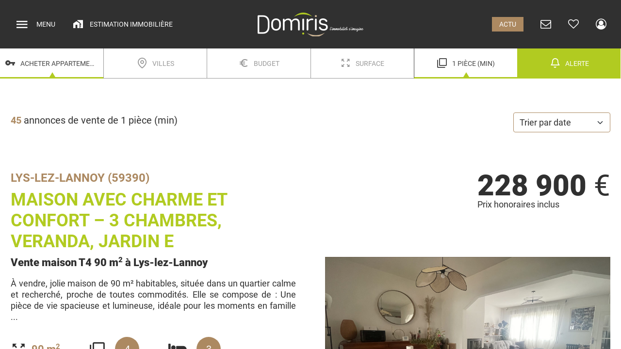

--- FILE ---
content_type: text/html; charset=utf-8
request_url: https://www.domiris-immobilier.com/acheter-louer/annonces?start=40
body_size: 9818
content:

<!DOCTYPE html>
<html lang="fr-fr">

<head>
	<meta charset="utf-8">
	<meta name="description" content="Vente ou location de biens immobiliers, maisons et appartements sur Lys-lez-Lannoy, Roubaix, Leers et sur la métropole lilloise. Consultez nos annonces en ligne">
	<meta name="generator" content="Joomla! - Open Source Content Management">
	<title>Acheter / Louer</title>
	<link href="/templates/emc_template-v30/favicon.ico" rel="icon" type="image/vnd.microsoft.icon">
<link href="/media/plg_system_webauthn/css/button.min.css?ecf58278c2d204688ff30c47e23e6cde" rel="stylesheet" />
	<link href="/media/plg_system_jcemediabox/css/jcemediabox.min.css?7d30aa8b30a57b85d658fcd54426884a" rel="stylesheet" />
<script src="/media/vendor/jquery/js/jquery.min.js?3.7.1"></script>
	<script src="/media/legacy/js/jquery-noconflict.min.js?647005fc12b79b3ca2bb30c059899d5994e3e34d"></script>
	<script src="/media/mod_menu/js/menu-es5.min.js?ecf58278c2d204688ff30c47e23e6cde" nomodule defer></script>
	<script type="application/json" class="joomla-script-options new">{"joomla.jtext":{"PLG_SYSTEM_WEBAUTHN_ERR_CANNOT_FIND_USERNAME":"Impossible de trouver le champ nom d'utilisateur dans le module de connexion. D\u00e9sol\u00e9, l'authentification sans mot de passe ne fonctionnera pas sur ce site, \u00e0 moins que vous n'utilisiez un autre module de connexion.","PLG_SYSTEM_WEBAUTHN_ERR_EMPTY_USERNAME":"Vous devez saisir votre nom d'utilisateur (mais PAS votre mot de passe) avant de cliquer sur le bouton d'Authentification Web.","PLG_SYSTEM_WEBAUTHN_ERR_INVALID_USERNAME":"Le nom d'utilisateur sp\u00e9cifi\u00e9 ne correspond pas \u00e0 un compte utilisateur de ce site ayant activ\u00e9 la connexion sans mot de passe."},"system.paths":{"root":"","rootFull":"https:\/\/www.domiris-immobilier.com\/","base":"","baseFull":"https:\/\/www.domiris-immobilier.com\/"},"csrf.token":"b27067752138bf4b8df8ae1d1b0cd739"}</script>
	<script src="/media/system/js/core.min.js?37ffe4186289eba9c5df81bea44080aff77b9684"></script>
	<script src="/media/plg_system_webauthn/js/login.min.js?ecf58278c2d204688ff30c47e23e6cde" defer></script>
	<script src="/media/plg_system_jcemediabox/js/jcemediabox.min.js?7d30aa8b30a57b85d658fcd54426884a"></script>
	<script src="/components/com_immonetty/assets/js/search.js"></script>
	<script>jQuery(document).ready(function(){WfMediabox.init({"base":"\/","theme":"standard","width":"","height":"","lightbox":0,"shadowbox":0,"icons":1,"overlay":1,"overlay_opacity":0,"overlay_color":"","transition_speed":500,"close":2,"labels":{"close":"Close","next":"Next","previous":"Previous","cancel":"Cancel","numbers":"{{numbers}}","numbers_count":"{{current}} of {{total}}","download":"Download"},"swipe":true,"expand_on_click":true});});</script>


	<meta name="viewport" content="width=device-width, initial-scale=1, minimum-scale=1, maximum-scale=1" />
	<meta http-equiv="X-UA-Compatible" content="IE=edge" />

	

	<link rel="icon" href="/templates/emc_template-v30/favicon.ico" type="image/x-icon" />
	<link rel="stylesheet" href="/templates/emc_template-v30/css/reset.css" type="text/css" />
	<link rel="stylesheet" href="/templates/emc_template-v30/css/unsemantic-grid-responsive.css" type="text/css" />
	<link rel="stylesheet" href="/templates/emc_template-v30/css/emcstyle.css" type="text/css" />

	<!-- Bootstrap CSS -->
	<link href="https://cdn.jsdelivr.net/npm/bootstrap@5.0.2/dist/css/bootstrap.min.css" rel="stylesheet" integrity="sha384-EVSTQN3/azprG1Anm3QDgpJLIm9Nao0Yz1ztcQTwFspd3yD65VohhpuuCOmLASjC" crossorigin="anonymous">

		<link rel="stylesheet" href="/templates/emc_template-v30/css/icodomiris.css" type="text/css" />
	<link rel="stylesheet" href="/templates/emc_template-v30/css/style.css" type="text/css" />

	<script type="text/javascript" defer src="/templates/emc_template-v30/js/js.cookie.js"></script>
	<script type="text/javascript" src="/templates/emc_template-v30/js/emc.js"></script>

	<!-- Matomo -->
	<script>
		var _paq = window._paq = window._paq || [];
		/* tracker methods like "setCustomDimension" should be called before "trackPageView" */
		_paq.push(['trackPageView']);
		_paq.push(['enableLinkTracking']);
		_paq.push(['HeatmapSessionRecording::disable']);
		(function() {
			var u = "//www.domiris-immobilier.com/matomo/";
			_paq.push(['setTrackerUrl', u + 'matomo.php']);
			_paq.push(['setSiteId', '1']);
			var d = document,
				g = d.createElement('script'),
				s = d.getElementsByTagName('script')[0];
			g.async = true;
			g.src = u + 'matomo.js';
			s.parentNode.insertBefore(g, s);
		})();
	</script>
	<!-- End Matomo Code -->

</head>

<body id="emcTemplate" class="contentPage thinMenu mem101 content">
	
			<div class="menu-wrap">
			<div class="header-menu">
				<p>
					<a href="/index.php" title="Domiris immobilier"><img src="/templates/emc_template-v30/images/logo-menu.png" alt="Domiris immobilier" width="110" height="38"></a>
				</p>
				<p>
					<a href="/actualite" title="L'actu de l'immobilier dans la région et en France"><span class="button-menu">Actu</span></a>
					<a href="/contact" title="Contactez Domiris immobilier"><span class="icon-envelope-o"></span></a>
				</p>
				<p class="connexion-menu">
					<a class="estLink" href="/estimation/estimation" title="Estimation immobilière"><span class="icon-home_work"></span></a>
					<span id="selecticonMenu"><a title="Votre sélection de biens immobiliers"><span data-favoris="0" class="icon-heart-o"></span></a></span>
											<a href="#" title="Connectez-vous à votre espace privé" data-bs-toggle="modal" data-bs-target="#modalLogin"><span class="icon-user-circle-o"></span></a>
									</p>
			</div>
			<ul class="mod-menu mod-list nav ">
<li class="nav-item item-101 current active"><a href="/acheter-louer/annonces" aria-current="page">Acheter / Louer</a></li><li class="nav-item item-113"><a href="/estimation/estimation" >Estimation</a></li><li class="nav-item item-114"><a href="/actualite" >Actualité</a></li><li class="nav-item item-115"><a href="/contact" >Contact</a></li><li class="nav-item item-126 divider"><span class="mod-menu__separator separator ">Séparateur</span>
</li><li class="nav-item item-116"><a href="/nous-rejoindre" class="less-size">Nous rejoindre</a></li><li class="nav-item item-117"><a href="/honoraires-de-l-agence" class="less-size">Honoraires de l'agence</a></li><li class="nav-item item-118"><a href="/presentation-agence-et-services" class="less-size">Présentation agence et services</a></li><li class="nav-item item-119"><a href="/mentions-legales" class="less-size">Mentions légales</a></li><li class="nav-item item-120"><a href="/conditions-generales-de-vente" class="less-size">Conditions générales de vente</a></li></ul>

			<button class="close-button icon-cross" id="close-button" title="Fermer"></button>
		</div>
		<div id="menu-cmd">
			<button class="menu-button icon-menu" id="open-button"></button><span class="text-button">Menu</span>
		</div>
		<div class="bodyContent">
		<div class="content-wrap">
										<header class="noprint">
					
											<div id="container-TopHeader">
							<section id="TopHeader" class="grid-container">
																	<section id="TopHeader-1" class="
						grid-33 mobile-grid-100	
					">
										<div class="emcblock first-emcblock">
											
<div id="mod-custom102" class="mod-custom custom">
    <p><a href="/estimation/estimation" class="estLink" title="Estimation immobilière"><span class="icon-home_work"></span>&nbsp;<span>Estimation immobilière</span></a></p></div>

										</div>
									</section>
																			<div class="mobile-clear"></div>
																	
																	<section id="TopHeader-2" class="
						grid-33 mobile-grid-100	
					">
										<div class="emcblock">
											
<div id="mod-custom95" class="mod-custom custom">
    <p><a href="/index.php" title="Domiris immobilier"><img src="/images/domiris-immobilier.png" alt="Domiris immobilier" width="218" height="50" /></a></p></div>

										</div>
									</section>
																			<div class="mobile-clear"></div>
																	
																	<section id="TopHeader-3" class="
						grid-33 mobile-grid-100	
					">
										<div class="emcblock last-emcblock">
											<div class="containerBts">
    <p >
                    <a href="#" title="Connectez-vous à votre espace privé" data-bs-toggle="modal" data-bs-target="#modalLogin"><span class="icon-user-circle-o"></span></a>
            </p>
    <p id="selecticonHeader"><a href="/favoris/favoris" title="Votre sélection de biens immobiliers"><span class="icon-heart-o" data-favoris="0"></span></a></p>
    <p id="contactHeader"><a href="/contact" title="Contactez Domiris immobilier"><span class="icon-envelope-o"></span></a></p>
    <p id="actuHeader"><a href="/actualite" title="L'actu de l'immobilier dans la région et en France"><span class="button-menu">Actu</span></a></p>
</div>
<div class="collapse" id="menuEspaceClient">
    <div class="card card-body">
                <a href="#" title="Déconnexion" class="signOut"><span class="icon-sign-out"></span>Déconexion...</a>
    </div>
</div>
										</div>
									</section>
																			<div class="mobile-clear"></div>
																	
															</section>
							<div id="Under-TopHeader"></div>
						</div>
						<div id="Under-container-TopHeader"></div>
					
											<div id="container-Header">
							<section id="Header" class="grid-container">
																	<section id="Header-1" class="
						grid-100 mobile-grid-100	
					">
										<div class="emcblock first-emcblock last-emcblock">
											


<form id="rechercheForm" action="/acheter-louer/annonces" method="post">
	<div class="rechercheImmo">
		<!-- Acheter / Louer | Maison / Appartement etc... -->
		<div class="itemRecherche availableValue typeAnnonce">
			<div class="boutonRecherche">
				<span class="icon-vpn_key"></span>
				<span class="rechercheValue" id="typeAnnonceValue">Acheter Appartement, Maison</span>
			</div>
			<div class="rechercheDropdownContainer">
				<div class="rechercheDropdown fondBlanc">
					<!--button type="button" class="close-button-search icon-cross" title="Fermer"></button>-->
					<div class="filtre1">
						<p><strong>TYPE D'ANNONCES</strong></p>
						<div>
							<div class="ctrl"><input type="radio" id="typeAnnonceVente" name="jform[typeAnnonce]" value="0" checked><label for="typeAnnonceVente">Acheter</label></div>
							<div class="ctrl"><input type="radio" id="typeAnnonceLocation" name="jform[typeAnnonce]" value="1" ><label for="typeAnnonceLocation">Louer</label></div>
						</div>
					</div>
					<div class="filtre2">
						<p><strong>TYPE DE BIENS</strong></p>
						<div>
							<div class="ctrl"><input type="checkbox" id="typeBienAppartement" name="jform[typeBienAppartement]" value="0" checked><label for="typeBienAppartement">Appartement</label></div>
							<div class="ctrl"><input type="checkbox" id="typeBienMaison" name="jform[typeBienMaison]" value="1" checked><label for="typeBienMaison">Maison</label></div>
							<div class="ctrl"><input type="checkbox" id="typeBienImmeuble" name="jform[typeBienImmeuble]" value="2" ><label for="typeBienImmeuble">Immeuble</label></div>
							<div class="ctrl"><input type="checkbox" id="typeBienImmobilierPro" name="jform[typeBienImmobilierPro]" value="3" ><label for="typeBienImmobilierPro">Immobilier pro</label></div>
							<div class="ctrl"><input type="checkbox" id="typeBienStationnement" name="jform[typeBienStationnement]" value="4" ><label for="typeBienStationnement">Stationnement</label></div>
							<div class="ctrl"><input type="checkbox" id="typeBienTerrain" name="jform[typeBienTerrain]" value="5" ><label for="typeBienTerrain">Terrain</label></div>
						</div>
					</div>
					<div class="submitFiltre">
						<button class="btRechercheSubmit btxsmall btmarron" type="button">Appliquer</button>
					</div>
				</div>
			</div>
		</div>


		<!-- Ville -->
		<div class="itemRecherche  ville">
			<div class="boutonRecherche">
				<span class="icon-map-pin"></span>
				<span class="rechercheValue" id="villeValue">Villes</span>
			</div>
			<div class="rechercheDropdownContainer">
				<div class="rechercheDropdown fondBlanc">
					<!--<button type="button" class="close-button-search icon-cross" title="Fermer"></button>-->
					<p><strong>VILLE</strong></p>
					<div class="villes">
													<div class="ctrl"><input type="checkbox" id="ville92" name="jform[villeAchicourt]" value="Achicourt" ><label for="ville92">Achicourt</label></div>
													<div class="ctrl"><input type="checkbox" id="ville62" name="jform[villeCroix]" value="Croix" ><label for="ville62">Croix</label></div>
													<div class="ctrl"><input type="checkbox" id="ville88" name="jform[villeCysoing]" value="Cysoing" ><label for="ville88">Cysoing</label></div>
													<div class="ctrl"><input type="checkbox" id="ville76" name="jform[villeForest-sur-Marque]" value="Forest-sur-Marque" ><label for="ville76">Forest-sur-Marque</label></div>
													<div class="ctrl"><input type="checkbox" id="ville81" name="jform[villeGruson]" value="Gruson" ><label for="ville81">Gruson</label></div>
													<div class="ctrl"><input type="checkbox" id="ville83" name="jform[villeHalluin]" value="Halluin" ><label for="ville83">Halluin</label></div>
													<div class="ctrl"><input type="checkbox" id="ville7" name="jform[villeHem]" value="Hem" ><label for="ville7">Hem</label></div>
													<div class="ctrl"><input type="checkbox" id="ville82" name="jform[villeLa Madeleine]" value="La Madeleine" ><label for="ville82">La Madeleine</label></div>
													<div class="ctrl"><input type="checkbox" id="ville1" name="jform[villeLannoy]" value="Lannoy" ><label for="ville1">Lannoy</label></div>
													<div class="ctrl"><input type="checkbox" id="ville4" name="jform[villeLeers]" value="Leers" ><label for="ville4">Leers</label></div>
													<div class="ctrl"><input type="checkbox" id="ville71" name="jform[villeLille]" value="Lille" ><label for="ville71">Lille</label></div>
													<div class="ctrl"><input type="checkbox" id="ville86" name="jform[villeLoos]" value="Loos" ><label for="ville86">Loos</label></div>
													<div class="ctrl"><input type="checkbox" id="ville2" name="jform[villeLys-lez-Lannoy]" value="Lys-lez-Lannoy" ><label for="ville2">Lys-lez-Lannoy</label></div>
													<div class="ctrl"><input type="checkbox" id="ville73" name="jform[villeMons-en-Baroeul]" value="Mons-en-Baroeul" ><label for="ville73">Mons-en-Baroeul</label></div>
													<div class="ctrl"><input type="checkbox" id="ville72" name="jform[villeNice]" value="Nice" ><label for="ville72">Nice</label></div>
													<div class="ctrl"><input type="checkbox" id="ville85" name="jform[villeRoncq]" value="Roncq" ><label for="ville85">Roncq</label></div>
													<div class="ctrl"><input type="checkbox" id="ville5" name="jform[villeRoubaix]" value="Roubaix" ><label for="ville5">Roubaix</label></div>
													<div class="ctrl"><input type="checkbox" id="ville69" name="jform[villeSailly-lez-Lannoy]" value="Sailly-lez-Lannoy" ><label for="ville69">Sailly-lez-Lannoy</label></div>
													<div class="ctrl"><input type="checkbox" id="ville87" name="jform[villeSaint-Amand-les-Eaux]" value="Saint-Amand-les-Eaux" ><label for="ville87">Saint-Amand-les-Eaux</label></div>
													<div class="ctrl"><input type="checkbox" id="ville6" name="jform[villeToufflers]" value="Toufflers" ><label for="ville6">Toufflers</label></div>
													<div class="ctrl"><input type="checkbox" id="ville8" name="jform[villeTourcoing]" value="Tourcoing" ><label for="ville8">Tourcoing</label></div>
													<div class="ctrl"><input type="checkbox" id="ville78" name="jform[villeVilleneuve-d'Ascq]" value="Villeneuve-d'Ascq" ><label for="ville78">Villeneuve-d'Ascq</label></div>
													<div class="ctrl"><input type="checkbox" id="ville74" name="jform[villeWasquehal]" value="Wasquehal" ><label for="ville74">Wasquehal</label></div>
													<div class="ctrl"><input type="checkbox" id="ville9" name="jform[villeWattrelos]" value="Wattrelos" ><label for="ville9">Wattrelos</label></div>
													<div class="ctrl"><input type="checkbox" id="ville89" name="jform[villeWillems]" value="Willems" ><label for="ville89">Willems</label></div>
											</div>
					<div class="submitFiltre">
						<button class="btRechercheSubmit btxsmall btmarron" type="button">Appliquer</button>
					</div>
				</div>
			</div>
		</div>


		<!-- Budget -->
		<div class="itemRecherche  budget">
			<div class="boutonRecherche">
				<span class="icon-euro_symbol"></span>
				<span class="rechercheValue" id="budgetValue">Budget</span>
			</div>
			<div class="rechercheDropdownContainer">
				<div class="rechercheDropdown fondBlanc">
					<!--<button type="button" class="close-button-search icon-cross" title="Fermer"></button>-->
					<p><strong>BUDGET</strong></p>
					<div class="budget">
						<input type="text" id="budgetMin" name="jform[budgetMin]" placeholder="Budget min." value="0">
						<input type="test" id="budgetMax" name="jform[budgetMax]" placeholder="Budget max." value="0">
					</div>
					<div class="clear"></div>
					<div class="submitFiltre">
						<button class="btRechercheSubmit btxsmall btmarron" type="button">Appliquer</button>
					</div>
				</div>
			</div>
		</div>


		<!-- Surface -->
		<div class="itemRecherche  surface">
			<div class="boutonRecherche">
				<span class="icon-zoom_out_map"></span>
				<span class="rechercheValue" id="surfaceValue">Surface</span>
			</div>
			<div class="rechercheDropdownContainer">
				<div class="rechercheDropdown fondBlanc">
					<!--<button type="button" class="close-button-search icon-cross" title="Fermer"></button>-->
					<p><strong>SURFACE (M2)</strong></p>
					<div class="surface">
						<input type="text" id="surfaceMin" name="jform[surfaceMin]" placeholder="Surface min." value="0">
						<input type="test" id="surfaceMax" name="jform[surfaceMax]" placeholder="Surface max." value="0">
					</div>
					<div class="clear"></div>
					<div class="submitFiltre">
						<button class="btRechercheSubmit btxsmall btmarron" type="button">Appliquer</button>
					</div>
				</div>
			</div>
		</div>


		<!-- Nombre de pièces -->
		<div class="itemRecherche availableValue pieces">
			<div class="boutonRecherche">
				<span class="icon-filter_none"></span>
				<span class="rechercheValue" id="piecesValue">1 pièce (min)</span>
			</div>
			<div class="rechercheDropdownContainer">
				<div class="rechercheDropdown fondBlanc">
					<!--<button type="button" class="close-button-search icon-cross" title="Fermer"></button>-->
					<p><strong>NOMBRE DE PIECES</strong></p>
					<div>
						<div class="ctrl"><input type="radio" id="nbPieces1" name="jform[nbPieces]" value="1" checked><label for="nbPieces1">1 pièce</label></div>
						<div class="ctrl"><input type="radio" id="nbPieces2" name="jform[nbPieces]" value="2" ><label for="nbPieces2">2 pièces</label></div>
						<div class="ctrl"><input type="radio" id="nbPieces3" name="jform[nbPieces]" value="3" ><label for="nbPieces3">3 pièces</label></div>
						<div class="ctrl"><input type="radio" id="nbPieces4" name="jform[nbPieces]" value="4" ><label for="nbPieces4">4 pièces</label></div>
						<div class="ctrl"><input type="radio" id="nbPieces5" name="jform[nbPieces]" value="5" ><label for="nbPieces5">5 pièces</label></div>
						<div class="ctrl"><input type="radio" id="nbPieces6" name="jform[nbPieces]" value="6" ><label for="nbPieces6">6 pièces</label></div>
						<div class="ctrl"><input type="radio" id="nbPieces7" name="jform[nbPieces]" value="7" ><label for="nbPieces7">7 pièces</label></div>
						<div class="ctrl"><input type="radio" id="nbPieces8" name="jform[nbPieces]" value="8" ><label for="nbPieces8">8 pièces</label></div>
						<div class="ctrl"><input type="radio" id="nbPieces9" name="jform[nbPieces]" value="9" ><label for="nbPieces9">9 pièces</label></div>
					</div>
					<div>
						<div class="ctrl"><input type="checkbox" id="valeurexacte" name="jform[valeurexacte]" value="1" ><label for="valeurexacte">Valeur exacte</label></div>
					</div>
					<div class="submitFiltre">
						<button class="btRechercheSubmit btxsmall btmarron" type="button">Appliquer</button>
					</div>
				</div>
			</div>
		</div>


		<!-- Alerte -->
		<div class="itemRecherche alerte">
			<div class="boutonRecherche" id="displayAlerte">
				<span class="icon-bell"></span>
				<span class="rechercheValue" id="alerteValue">Alerte</span>
			</div>
		</div>
	</div>
	<input type="hidden" id="task" name="task" value="annonces.select" />
	<input type="hidden" id="orderAnnonces" name="jform[filter_order]" value="0" />
	<input id="tokenformAlerte" type="hidden" name="b27067752138bf4b8df8ae1d1b0cd739" value="1"></form>

<!-- Modal -->
<div id="moduleSearch">
	<div class="modal fade" id="alerteBox" data-bs-backdrop="static" data-bs-keyboard="false" tabindex="-1" aria-labelledby="alerteBoxLabel" aria-hidden="true">
		<div class="modal-dialog modal-dialog-centered domBox">
			<div class="modal-content">
				<div class="waitCursor"></div>
				<div class="modal-header">
					<h5 class="modal-title" id="alerteBoxLabel">Alerte</h5>
					<button type="button" class="close-button-search icon-cross" data-bs-dismiss="modal" title="Fermer"></button>
				</div>
				<div class="modal-body">
					<h5>Ne manquez aucun bien correspondant à cette recherche</h5>
					<p class="header">
						Votre recherche porte sur la sélection suivante :
					</p>
					<ul class="rechercheAlerte">
						<li><span class="labelAlerte">Type d'annonces : </span><span class="valueAlerte" id="typeAnnoncesAlerteValue">Acheter</span></li>
						<li><span class="labelAlerte">Type de biens : </span><span class="valueAlerte" id="typeBiensAlerteValue">Appartement, Maison</span></li>
						<li><span class="labelAlerte">Villes : </span><span class="valueAlerte" id="villeAlerteValue">-- Pas de sélection --</span></li>
						<li><span class="labelAlerte">Budget : </span><span class="valueAlerte" id="budgetAlerteValue">-- Pas de sélection --</span></li>
						<li><span class="labelAlerte">Surface : </span><span class="valueAlerte" id="surfaceAlerteValue">-- Pas de sélection --</span></li>
						<li><span class="labelAlerte">Nb de pièces : </span><span class="valueAlerte" id="piecesAlerteValue">1 pièce (min)</span></li>
					</ul>
					<p class="ctrlEmail">
						<input type="email" id="emailAlerte" name="emailAlerte" required minlength="5" maxlength="320" value="" tabindex="1" placeholder="Entrez votre adresse e-mail">
					</p>
					<p class="avertissement">
						Vous pourrez supprimer cette alerte à tout moment par un simple clic sur un lien indiqué en bas des messages reçus.
					</p>
				</div>
				<div class="modal-footer">
					<button type="button" class="btxsmall btmarron closeBt" tabindex="2" data-bs-dismiss="modal">Fermer</button>
					<button type="button" class="btxsmall" id="regBt" disabled tabindex="3">Enregistrer</button>
				</div>
			</div>
		</div>
	</div>
</div>
										</div>
									</section>
																			<div class="mobile-clear"></div>
																	
								
								
															</section>
							<div id="Under-Header"></div>
						</div>
						<div id="Under-container-Header"></div>
					
					
					
									</header>
				<div id="Under-secheader"></div>
			
			
			
			<section id="Main">
				<section id="MainContainer" class="grid-container offsetfixed">
					<div id="MainContent" class=" 
					grid-100 mobile-grid-100				">
																			<header id="ContentTop" class="emcblock first-emcblock last-emcblock">
								
<div class="modal fade" id="modalLogin" data-bs-keyboard="false" tabindex="-1" aria-labelledby="modalLoginLabel" aria-hidden="true">
	<div class="modal-dialog modal-sm modal-dialog-centered domBox">
    	<div class="modal-content">
			<form id="login-form" action="/acheter-louer/annonces?start=40" method="post" class="needs-validation" novalidate>
				<div class="modal-header">
					<h5 id="modalLoginLabel" class="modal-title">Connexion</h5>
					<button type="button" class="close-button-search icon-cross" data-bs-dismiss="modal" title="Fermer"></button>
				</div>
				<div class="modal-body">
					<p>
						<label for="username" class="form-label">E-mail<span class="star">&nbsp;*</span></label>
						<input placeholder="Saisissez votre e-mail" type="text" name="username" id="username" value="" class="form-control" size="25" required autocomplete="username" autofocus="">
					</p>
					<p>
						<label for="password" class="form-label">Mot de passe<span class="star">&nbsp;*</span></label>
						<input placeholder="Saisissez votre mot de passe" type="password" name="password" id="password" value="" class="form-control" size="25" maxlength="99" required>
					</p>				
					<input type="hidden" name="option" value="com_users">
					<input type="hidden" name="task" value="user.login">
					<input type="hidden" name="return" value="aW5kZXgucGhwP0l0ZW1pZD0yMzY=">
					<input type="hidden" name="b27067752138bf4b8df8ae1d1b0cd739" value="1">	
						
					<div class="aide">
						<p>
							<a href="/mon-compte/contact" title="Créer mon espace personnel">
								Je n'ai pas encore de compte...
							</a>
						</p>
						<a class="btn btn-secondary btn-sm dropdown-toggle" href="#" role="button" id="dropdownAide" data-bs-toggle="dropdown" aria-expanded="false">
							Besoin d'aide
						</a>

						<ul class="dropdown-menu" aria-labelledby="dropdownAide">
							<li>
								<a class="dropdown-item" href="/connexion-a-lespace-client?view=reset">
									Mot de passe oublié ?
								</a>
							</li>
							<li>
								<a class="dropdown-item" href="/connexion-a-lespace-client?view=remind">
									Identifiant oublié ?
								</a>
							</li>
						</ul>
					</div>
				</div>					
				<div class="modal-footer">
					<button type="button" class="btxsmall btmarron closeBt" tabindex="3" data-bs-dismiss="modal">Fermer</button>
					<button type="submit" class="btxsmall" tabindex="4">Connexion</button>
				</div>
			</form>  
		</div>
	</div>
</div>

							</header>
							<div id="Under-ContentTop"></div>
												<article id="Content" class="emcblock first-emcblock last-emcblock">
							
<div id="system-message-container">
	</div>

							
<div class="annonces scrollAnime">
    <div class="container-fluid">
        <div class="row annoncesTri">
            <div class="col-md-3 order-md-2 triRecherche">
                <select id="ordering" class="form-select" aria-label="Tri des annonces">
                    <option value="0"  selected>Trier par date</option>
                    <option value="1" >Trier par ville</option>
                    <option value="2" >Trier par prix</option>
                </select>
            </div>
            <div class="col-md-9 order-md-1 descRecherche">
                <span class="numRecherches">45</span>
                <span>annonces</span>
                                    <span>de vente</span>
                    <span>de 1 pièce (min)</span>
                                                                    </div>
        </div>
    </div>
            <div class="container-fluid annonce rowAnime fade-up" itemscope itemtype="https://schema.org/Product">
            <div class="row annonceEntete">
                <div class="col-md-6 titre">
                    <h3 itemscope itemtype="https://schema.org/PostalAddress"><span itemprop="addressLocality">LYS-LEZ-LANNOY</span>  (<span itemprop="postalCode">59390</span>)</h3>
                    <h2 itemprop="name">MAISON AVEC CHARME ET CONFORT – 3 CHAMBRES, VERANDA, JARDIN E</h2>
                </div>
                <div class="col"></div>
                <div class="col-md-auto prix">
                    <p itemprop="offers" itemscope itemtype="https://schema.org/Offer">
                                                <span itemprop="price" content="228900">228 900</span><span itemprop="priceCurrency" content="EUR" class="euro">€</span>
                    </p>
                    <p class="prixMention">Prix honoraires inclus</p>
                </div>
            </div>
            <div class="row annonceContenu">
                                <div class="col-md-6 order-md-2 photo">
                    <a href="/acheter-louer/annonce/564-maison-avec-charme-et-confort---3-chambres-veranda-jardin-e" title="Maison avec charme et confort – 3 chambres, véranda, jardin e">
                        <figure itemprop="image" itemtype="https://schema.org/ImageObject" class="opacity-color">
                            <img src="/media/immobilier/images/photo-1650918368.jpg" alt="" itemprop="thumbnailUrl" />
                                                                                </figure>
                    </a>
                </div>
                <div class="col order-md-1 descriptif">
                    <p itemprop="alternateName" class="sousTitre">Vente maison T4 90 m<sup>2</sup> à Lys-lez-Lannoy</p>
                    <div itemprop="description" class="descriptifCourt">À vendre, jolie maison de 90 m² habitables, située dans un quartier calme et recherché, proche de toutes commodités.
Elle se compose de :
Une pièce de vie spacieuse et lumineuse, idéale pour les moments en famille ...</div>
                    <p class="params">
                                                <span class="param"><span class="icon-zoom_out_map"></span><span class="valueParam">90 m<sup>2</sup></span></span>
                                                <span class="param"><span class="icon-filter_none"></span><span class="valueRoundParam">4</span></span>
                                                                            <span class="param"><span class="icon-bed"></span><span class="valueRoundParam">3</span></span>
                                                                            <span class="param"><span class="icon-bath"></span><span class="valueRoundParam">1</span></span>
                                                                            <span class="param"><span class="icon-thermometer-3"></span><span class="valueParam">Gaz</span></span>
                                                                                                    <span class="param"><span class="icon-directions_car"></span><span class="valueRoundParam">1</span></span>
                                                                            <span class="param"><span class="icon-classe-energie"></span><span class="valueRoundParam">D</span></span>
                                            </p>
                    <p class="favoriref">
                        <button data-ref="564" class="favoriBt" type="button"><span>SELECTIONNER</span><span class="selecticon icon-heart-o"></span></button>
                        <span class="RefAnnonce"><span class="labelRef">Réf :</span><span itemprop="productID" class="valueRef">571-DOMIRIS</span></span>
                    </p>
                    <p class="detail">
                        <a href="/acheter-louer/annonce/564-maison-avec-charme-et-confort---3-chambres-veranda-jardin-e" class="button" title="Maison avec charme et confort – 3 chambres, véranda, jardin e">DETAIL</a>
                    </p>
                </div>
            </div>
        </div>
            <div class="container-fluid annonce rowAnime fade-up" itemscope itemtype="https://schema.org/Product">
            <div class="row annonceEntete">
                <div class="col-md-6 titre">
                    <h3 itemscope itemtype="https://schema.org/PostalAddress"><span itemprop="addressLocality">LILLE</span>  (<span itemprop="postalCode">59000</span>)</h3>
                    <h2 itemprop="name">LOFT</h2>
                </div>
                <div class="col"></div>
                <div class="col-md-auto prix">
                    <p itemprop="offers" itemscope itemtype="https://schema.org/Offer">
                                                <span itemprop="price" content="102000">102 000</span><span itemprop="priceCurrency" content="EUR" class="euro">€</span>
                    </p>
                    <p class="prixMention">Prix honoraires inclus</p>
                </div>
            </div>
            <div class="row annonceContenu">
                                <div class="col-md-6 order-md-2 photo">
                    <a href="/acheter-louer/annonce/563-loft" title="Loft">
                        <figure itemprop="image" itemtype="https://schema.org/ImageObject" class="opacity-color">
                            <img src="/media/immobilier/images/photo-1649534509.jpg" alt="" itemprop="thumbnailUrl" />
                                                                                </figure>
                    </a>
                </div>
                <div class="col order-md-1 descriptif">
                    <p itemprop="alternateName" class="sousTitre">Vente appartement T2 47 m<sup>2</sup> à Lille</p>
                    <div itemprop="description" class="descriptifCourt">? Emplacement idéal – Appartement charmant proche écoles et métro

Situé au coeur d'un quartier recherché, à deux pas de toutes les écoles et à proximité immédiate du métro, cet appartement est un véritable coup de coeur pour les citadins en ...</div>
                    <p class="params">
                                                <span class="param"><span class="icon-zoom_out_map"></span><span class="valueParam">47 m<sup>2</sup></span></span>
                                                <span class="param"><span class="icon-filter_none"></span><span class="valueRoundParam">2</span></span>
                                                                                                    <span class="param"><span class="icon-bath"></span><span class="valueRoundParam">2</span></span>
                                                                            <span class="param"><span class="icon-thermometer-3"></span><span class="valueParam">Individuel électrique</span></span>
                                                                                                                            <span class="param"><span class="icon-classe-energie"></span><span class="valueRoundParam">G</span></span>
                                            </p>
                    <p class="favoriref">
                        <button data-ref="563" class="favoriBt" type="button"><span>SELECTIONNER</span><span class="selecticon icon-heart-o"></span></button>
                        <span class="RefAnnonce"><span class="labelRef">Réf :</span><span itemprop="productID" class="valueRef">570-DOMIRIS</span></span>
                    </p>
                    <p class="detail">
                        <a href="/acheter-louer/annonce/563-loft" class="button" title="Loft">DETAIL</a>
                    </p>
                </div>
            </div>
        </div>
            <div class="container-fluid annonce rowAnime fade-up" itemscope itemtype="https://schema.org/Product">
            <div class="row annonceEntete">
                <div class="col-md-6 titre">
                    <h3 itemscope itemtype="https://schema.org/PostalAddress"><span itemprop="addressLocality">TOURCOING</span>  (<span itemprop="postalCode">59200</span>)</h3>
                    <h2 itemprop="name">MAISON BEL ETAGE QUARTIER PHALEMPIN</h2>
                </div>
                <div class="col"></div>
                <div class="col-md-auto prix">
                    <p itemprop="offers" itemscope itemtype="https://schema.org/Offer">
                                                <span itemprop="price" content="195000">195 000</span><span itemprop="priceCurrency" content="EUR" class="euro">€</span>
                    </p>
                    <p class="prixMention">Prix honoraires inclus</p>
                </div>
            </div>
            <div class="row annonceContenu">
                                <div class="col-md-6 order-md-2 photo">
                    <a href="/acheter-louer/annonce/556-maison-bel-etage-quartier-phalempin" title="MAISON BEL ETAGE QUARTIER PHALEMPIN">
                        <figure itemprop="image" itemtype="https://schema.org/ImageObject" class="opacity-color">
                            <img src="/media/immobilier/images/photo-1975911606.jpg" alt="" itemprop="thumbnailUrl" />
                                                                                </figure>
                    </a>
                </div>
                <div class="col order-md-1 descriptif">
                    <p itemprop="alternateName" class="sousTitre">Vente maison T5 100 m<sup>2</sup> à Tourcoing</p>
                    <div itemprop="description" class="descriptifCourt">A Tourcoing, à quelques mètres de la Place des Phalempins, découvrez cette maison de style bel étage.
Au rez de chaussée, grand garage ...</div>
                    <p class="params">
                                                <span class="param"><span class="icon-zoom_out_map"></span><span class="valueParam">100 m<sup>2</sup></span></span>
                                                <span class="param"><span class="icon-filter_none"></span><span class="valueRoundParam">5</span></span>
                                                                                                                                                                                            </p>
                    <p class="favoriref">
                        <button data-ref="556" class="favoriBt" type="button"><span>SELECTIONNER</span><span class="selecticon icon-heart-o"></span></button>
                        <span class="RefAnnonce"><span class="labelRef">Réf :</span><span itemprop="productID" class="valueRef">547-DOMIRIS</span></span>
                    </p>
                    <p class="detail">
                        <a href="/acheter-louer/annonce/556-maison-bel-etage-quartier-phalempin" class="button" title="MAISON BEL ETAGE QUARTIER PHALEMPIN">DETAIL</a>
                    </p>
                </div>
            </div>
        </div>
            <div class="container-fluid annonce rowAnime fade-up" itemscope itemtype="https://schema.org/Product">
            <div class="row annonceEntete">
                <div class="col-md-6 titre">
                    <h3 itemscope itemtype="https://schema.org/PostalAddress"><span itemprop="addressLocality">HEM</span>  (<span itemprop="postalCode">59510</span>)</h3>
                    <h2 itemprop="name">MAISON SEMI-INDIVIDUELLE</h2>
                </div>
                <div class="col"></div>
                <div class="col-md-auto prix">
                    <p itemprop="offers" itemscope itemtype="https://schema.org/Offer">
                                                <span itemprop="price" content="250000">250 000</span><span itemprop="priceCurrency" content="EUR" class="euro">€</span>
                    </p>
                    <p class="prixMention">Prix honoraires inclus</p>
                </div>
            </div>
            <div class="row annonceContenu">
                                <div class="col-md-6 order-md-2 photo">
                    <a href="/acheter-louer/annonce/534-maison-semi-individuelle" title="Maison semi-individuelle">
                        <figure itemprop="image" itemtype="https://schema.org/ImageObject" class="opacity-color">
                            <img src="/media/immobilier/images/photo-2016546719.jpg" alt="" itemprop="thumbnailUrl" />
                                                                                </figure>
                    </a>
                </div>
                <div class="col order-md-1 descriptif">
                    <p itemprop="alternateName" class="sousTitre">Vente maison T5 112 m<sup>2</sup> à Hem</p>
                    <div itemprop="description" class="descriptifCourt">Nouvelle Opportunité chez Domiris ! Maison Semi-individuelle de 112m² habitable ! ! ! !

Située dans le secteur recherché de la ville prisée de Hem, découvrez cette maison semi-individuelle pleine de potentiel et idéale pour une famille ...</div>
                    <p class="params">
                                                <span class="param"><span class="icon-zoom_out_map"></span><span class="valueParam">112.26 m<sup>2</sup></span></span>
                                                <span class="param"><span class="icon-filter_none"></span><span class="valueRoundParam">5</span></span>
                                                                            <span class="param"><span class="icon-bed"></span><span class="valueRoundParam">4</span></span>
                                                                                                                                                                            <span class="param"><span class="icon-classe-energie"></span><span class="valueRoundParam">D</span></span>
                                            </p>
                    <p class="favoriref">
                        <button data-ref="534" class="favoriBt" type="button"><span>SELECTIONNER</span><span class="selecticon icon-heart-o"></span></button>
                        <span class="RefAnnonce"><span class="labelRef">Réf :</span><span itemprop="productID" class="valueRef">535-DOMIRIS</span></span>
                    </p>
                    <p class="detail">
                        <a href="/acheter-louer/annonce/534-maison-semi-individuelle" class="button" title="Maison semi-individuelle">DETAIL</a>
                    </p>
                </div>
            </div>
        </div>
            <div class="container-fluid annonce rowAnime fade-up" itemscope itemtype="https://schema.org/Product">
            <div class="row annonceEntete">
                <div class="col-md-6 titre">
                    <h3 itemscope itemtype="https://schema.org/PostalAddress"><span itemprop="addressLocality">HEM</span>  (<span itemprop="postalCode">59510</span>)</h3>
                    <h2 itemprop="name">MAISON A VENDRE HEM</h2>
                </div>
                <div class="col"></div>
                <div class="col-md-auto prix">
                    <p itemprop="offers" itemscope itemtype="https://schema.org/Offer">
                                                <span itemprop="price" content="455000">455 000</span><span itemprop="priceCurrency" content="EUR" class="euro">€</span>
                    </p>
                    <p class="prixMention">Prix honoraires inclus</p>
                </div>
            </div>
            <div class="row annonceContenu">
                                <div class="col-md-6 order-md-2 photo">
                    <a href="/acheter-louer/annonce/512-maison-a-vendre-hem" title="Maison à vendre Hem">
                        <figure itemprop="image" itemtype="https://schema.org/ImageObject" class="opacity-color">
                            <img src="/media/immobilier/images/photo-1510700891.jpg" alt="" itemprop="thumbnailUrl" />
                                                                                </figure>
                    </a>
                </div>
                <div class="col order-md-1 descriptif">
                    <p itemprop="alternateName" class="sousTitre">Vente maison T6 125 m<sup>2</sup> à Hem</p>
                    <div itemprop="description" class="descriptifCourt">Opportunité à Hem – Maison de plain-pied à découvrir sans tarder !!!!!


Située dans un secteur calme et agréable de Hem, cette maison de 125 m² habitables sur un terrain spacieux de plus de 800 m² est une occasion rare sur le marché ...</div>
                    <p class="params">
                                                <span class="param"><span class="icon-zoom_out_map"></span><span class="valueParam">125 m<sup>2</sup></span></span>
                                                <span class="param"><span class="icon-filter_none"></span><span class="valueRoundParam">6</span></span>
                                                                                                                                                                                                    <span class="param"><span class="icon-classe-energie"></span><span class="valueRoundParam">C</span></span>
                                            </p>
                    <p class="favoriref">
                        <button data-ref="512" class="favoriBt" type="button"><span>SELECTIONNER</span><span class="selecticon icon-heart-o"></span></button>
                        <span class="RefAnnonce"><span class="labelRef">Réf :</span><span itemprop="productID" class="valueRef">508-DOMIRIS</span></span>
                    </p>
                    <p class="detail">
                        <a href="/acheter-louer/annonce/512-maison-a-vendre-hem" class="button" title="Maison à vendre Hem">DETAIL</a>
                    </p>
                </div>
            </div>
        </div>
    
            <div class="container-fluid">
            <div class="row domPagination">
                <div class="col">
                    <nav aria-label="Navigation entre les pages d'annonces">
                        
<ul>
	<li class="pagination-prev">
			<a title="Précédent" href="/acheter-louer/annonces?start=30" class="hasTooltip pagenav">
		<span class="pagenav"></span>
			</a>
		
	</li>

						<li><a href="/acheter-louer/annonces?start=0" class="pagenav">1</a></li>
								<li><a href="/acheter-louer/annonces?start=10" class="pagenav">2</a></li>
								<li><a href="/acheter-louer/annonces?start=20" class="pagenav">3</a></li>
								<li><a href="/acheter-louer/annonces?start=30" class="pagenav">4</a></li>
								<li><span class="pagenav current">5</span></li>
					

	<li class="pagination-next">
		<span class="pagenav"></span>
		
	</li>
</ul>
                    </nav>
                </div>
            </div>
        </div>
    </div>
						</article>
						<div id="Under-Content"></div>

											</div>
					<div id="Under-MainContent"></div>

					
					

					
									</section>
				<div id="Under-MainContainer"></div>
			</section>
			<div id="Under-Main"></div>

			
							<footer class="noprint">
											<div id="container-Footer">
							<section id="Footer" class="grid-container">
																	<section id="Footer-1" class="
						grid-30 mobile-grid-100					">
										<div class="emcblock first-emcblock">
											
<div id="mod-custom106" class="mod-custom custom">
    <h5>Horaires</h5>
<p>Lundi au samedi 9h - 12h et 14h - 19h</p>
<p><span class="icon-volume-control-phone"></span><span>03 20 00 05 41</span></p>
<p><span class="icon-envelope-o"></span><a href="mailto:contact@domiris-immobilier.com" title="Contactez Domiris"><span>contact@domiris-immobilier.com</span></a></p>
<p><span class="icon-map-pin"></span><span>2 place Carnot 59390 Lannoy</span></p></div>

										</div>
									</section>
																			<div class="mobile-clear"></div>
																	
																	<section id="Footer-2" class="
						grid-50 mobile-grid-100					">
										<div class="emcblock">
											<ul class="mod-menu mod-list nav ">
<li class="nav-item item-101 current active"><a href="/acheter-louer/annonces" aria-current="page">Acheter / Louer</a></li><li class="nav-item item-113"><a href="/estimation/estimation" >Estimation</a></li><li class="nav-item item-114"><a href="/actualite" >Actualité</a></li><li class="nav-item item-115"><a href="/contact" >Contact</a></li><li class="nav-item item-126 divider"><span class="mod-menu__separator separator ">Séparateur</span>
</li><li class="nav-item item-116"><a href="/nous-rejoindre" class="less-size">Nous rejoindre</a></li><li class="nav-item item-117"><a href="/honoraires-de-l-agence" class="less-size">Honoraires de l'agence</a></li><li class="nav-item item-118"><a href="/presentation-agence-et-services" class="less-size">Présentation agence et services</a></li><li class="nav-item item-119"><a href="/mentions-legales" class="less-size">Mentions légales</a></li><li class="nav-item item-120"><a href="/conditions-generales-de-vente" class="less-size">Conditions générales de vente</a></li></ul>

										</div>
									</section>
																			<div class="mobile-clear"></div>
																	
																	<section id="Footer-3" class="
						grid-20 mobile-grid-50					">
										<div class="emcblock last-emcblock">
											
<div id="mod-custom108" class="mod-custom custom">
    <h5>Nous suivre</h5>
<p><a href="https://www.facebook.com/AgenceDomiris" target="_blank" rel="noopener" title="Domiris sur Facebook"><span class="icon-facebook"></span></a>&nbsp;<a href="https://www.instagram.com/domiris.immobilier/" target="_blank" rel="noopener" title="Domiris sur Instagram"><span class="icon-instagram"></span></a></p>
<p class="amepi"><a href="https://www.fichieramepi.fr/" target="_blank" rel="noopener" title="L'association Amanda"><img src="/images/amanda.jpg" alt="amanda" width="150" height="78" /></a><br /> Domiris est membre d'<a href="https://www.fichieramepi.fr/" target="_blank" rel="noopener" title="L'association Amanda">amanda</a></p></div>

										</div>
									</section>
																	
															</section>
							<div id="Under-Footer"></div>
						</div>
						<div id="Under-container-Footer"></div>
					
					
											<div id="container-BottomSite">
							<section id="BottomSite" class="grid-container">
																	<section id="BottomSite-1" class="
						grid-100 mobile-grid-100			
					">
										<div class="emcblock first-emcblock last-emcblock">
											
<div id="mod-custom109" class="mod-custom custom">
    <p><a href="/politique-des-cookies" rel="nofollow" title="Polique de gestion des cookies"><span>Politique des cookies</span></a></p>
<p><a href="/politique-de-confidentialite" rel="nofollow" title="Vie privée et politique de confidentialité"><span>Vie privée et politique de confidentialité</span></a></p>
<p><a href="/acceder-a-mes-informations" rel="nofollow" title="RGPD"><span>Accéder à mes informations (RGPD)</span></a></p>
<p><span>Fait avec&nbsp;</span><span class="icon-heart"></span><span>&nbsp;par&nbsp;</span><a href="https://www.emediacom.fr/" target="_blank" title="Création web"><span>emediacom</span></a><span>&nbsp;© 2021</span></p></div>

										</div>
									</section>
																			<div class="mobile-clear"></div>
																	
								
								
															</section>
							<div id="Under-BottomSite"></div>
						</div>
						<div id="Under-container-BottomSite"></div>
									</footer>
				<div id="Under-secfooter"></div>
			
			
		</div>
	</div>
	<div id="templateSearch"></div>

	<!-- Bootstrap js -->
	<script src="https://cdn.jsdelivr.net/npm/bootstrap@5.0.2/dist/js/bootstrap.bundle.min.js" integrity="sha384-MrcW6ZMFYlzcLA8Nl+NtUVF0sA7MsXsP1UyJoMp4YLEuNSfAP+JcXn/tWtIaxVXM" crossorigin="anonymous"></script>

</body>

</html>

--- FILE ---
content_type: text/css
request_url: https://www.domiris-immobilier.com/templates/emc_template-v30/css/emcstyle.css
body_size: 1245
content:

body {
  background-color:#ffffff; 
  color:#000000;
  font-size:100%;
  font-family: Arial, Helvetica, sans-serif;
}

@media print {
	.noprint {
		display:none;
	}
}


*{
	outline: 0 none;
}

p{
	margin-bottom:20px;
}

a {
    text-decoration:none;
	font-weight:normal;
}

button, button:hover, button:active, button:focus,
a, a:hover, a:active, a:focus {
	outline: 0 none!important;
	text-decoration:none;
}

a:hover{
	text-decoration:none;
}	

a img{
	border: none;
}

strong{
	font-weight:bold;
}

h1, h2, h3, h4, h5, h6{
	max-width:100%;
	word-wrap: break-word;
}

ul, ol {
    list-style-position: outside;
	margin:0;
	padding:0;
}

article ul li, article ol li, aside ul li, aside ol li  {
	margin-left:20px;
	margin-bottom:5px;
}

article ul li:last-child, article ol li:last-child, aside ul li, aside ol li:last-child  {
	margin-bottom:0px;
}

.emcblock{
	padding:0px;
	overflow:hidden;
	height: 100%;
	width: 100%;
}

.first-emcblock{
	padding-left:0px;
}

.last-emcblock{
	padding-right:0px;
}

#error-js{
	background-color:#000000;
	text-align:center;
	border:2px solid #EB3D00;
	color:#ffffff;
}

	#error-js strong{
		font-weight:bold;
		font-size:1.5em;
		line-height:2em;
		color:#ff0000;
	}


.mobile-clear {
	display: block;
	overflow: hidden;
	visibility: hidden;
	width: 0;
	height: 0;
}

@media screen and (max-width: 767px) {
	.mobile-clear {
		clear: both;
	}
}

.grid-5, .mobile-grid-5, .grid-10, .mobile-grid-10, .grid-15, .mobile-grid-15, .grid-20, .mobile-grid-20, .grid-25, .mobile-grid-25, .grid-30, .mobile-grid-30, .grid-35, .mobile-grid-35, .grid-40, .mobile-grid-40, .grid-45, .mobile-grid-45, .grid-50, .mobile-grid-50, .grid-55, .mobile-grid-55, .grid-60, .mobile-grid-60, .grid-65, .mobile-grid-65, .grid-70, .mobile-grid-70, .grid-75, .mobile-grid-75, .grid-80, .mobile-grid-80, .grid-85, .mobile-grid-85, .grid-90, .mobile-grid-90, .grid-95, .mobile-grid-95, .grid-100, .mobile-grid-100, .grid-33, .mobile-grid-33, .grid-66, .mobile-grid-66 {
	overflow:hidden;
}

.grid-0{
	display:none;
}

.pull-left {
    float:left;
	text-align:left;
}

.pull-right {
    float:right;
	text-align:right;
}


/* --------------- Liste d'articles --------------- */

.items-row .item{
	padding:0px 10px;
	float:left;
}

.items-row .item .item-image img{
	width:100%;
	height:auto;
}

.items-row > div.span6:first-of-type{
	padding-left:0px;
}

.items-row > div.span6:last-of-type{
	padding-right:0px;
}

.items-row .span12{
	width:100%;
	padding:0px;
}

.items-row .span6{
	width:50%;	
}

.items-row .span4{
	width:33.33%;
}

.items-row .span3{
	width:25%;
}

.items-row .span2{
	width:16.66%;
}

.items-row.cols-5 .span2{
	width:20%;
}


/* --------------- pagination --------------- */

div.pagination{
	margin-bottom:40px;
	font-size:1em;
	float:right;
}

div.pagination p,
div.pagination p.pull-right{
	margin-bottom:10px;
	text-align:right;
	float:none!important;
}

div.pagination ul{
	list-style-type:none!important;
	float:right;
	margin-bottom:10px;
}

div.pagination ul li{
	display:inline-block;
	width:32px;
	height:32px;
	margin:0;
	margin-right:3px;
	float:left;
}

div.pagination ul li:last-child{
	margin-right:0px;
}

div.pagination ul li .pagenav{
    display:inline-block;
	border:1px solid #e5e5e5;
	background-color:#e5e5e5;
    color:#fff;
	margin:0;
    padding:0;
	top:0;
	position:relative;
	width:32px;
	height:32px;
	line-height:30px;
	text-align:center;
}

div.pagination ul li a .pagenav{
	background-color:#060606;
	border-color:#060606;
	color:#fff;
	text-decoration:none;
	transition:all .8s;
}

div.pagination ul li a:hover .pagenav{
	background-color:#fff;
	color:#060606;
	text-decoration:none;
}

/* ---------------------- web responsive ---------------------- */

/* Pour les écrans inférieurs à 981px */
@media screen and (max-width: 980px) {
	
	
}


/* Pour les écrans inférieurs à 768px */
@media screen and (max-width: 767px) {
	
	/* --------------- Liste d'articles --------------- */
	
	.items-row .span4,
	.items-row .span6,
	.items-row.cols-5 .span2{
		clear:both;
		width:100%;
		padding:0px;
	}
	
	.items-row .span3{
		width:50%;
		padding:0px 10px;
	}
	
	.items-row .span3:nth-child(odd){
		clear:both;
		padding-left:0px;
	}
	
	.items-row .span3:nth-child(even){
		padding-right:0px;
	}
	
	.items-row .span2{
		width:33.33%;
		padding:0px 10px;
	}
	
	.items-row .span2:nth-child(1),
	.items-row .span2:nth-child(4){
		clear:both;
		padding-left:0px;
	}
	
	.items-row .span2:nth-child(3),
	.items-row .span2:nth-child(6){
		padding-right:0px;
	}
}

/* Pour les écrans inférieurs à 520px */
@media screen and (max-width: 519px) {
	
	/* --------------- Liste d'articles --------------- */
	
	.items-row .span2,
	.items-row .span3{
		clear:both;
		width:100%;
		padding:0px;
	}
}



	

	
	


--- FILE ---
content_type: text/css
request_url: https://www.domiris-immobilier.com/templates/emc_template-v30/css/icodomiris.css
body_size: 812
content:
@font-face {
  font-family: 'icodomiris';
  src:
    url('fonts/icodomiris.ttf?yb7q1f') format('truetype'),
    url('fonts/icodomiris.woff?yb7q1f') format('woff'),
    url('fonts/icodomiris.svg?yb7q1f#icodomiris') format('svg');
  font-weight: normal;
  font-style: normal;
  font-display: block;
}

[class^="icon-"], [class*=" icon-"] {
  /* use !important to prevent issues with browser extensions that change fonts */
  font-family: 'icodomiris' !important;
  speak: never;
  font-style: normal;
  font-weight: normal;
  font-variant: normal;
  text-transform: none;
  line-height: 1;

  /* Better Font Rendering =========== */
  -webkit-font-smoothing: antialiased;
  -moz-osx-font-smoothing: grayscale;
}

.icon-classe-energie:before {
  content: "\e900";
}
.icon-warning:before {
  content: "\e911";
}
.icon-pause:before {
  content: "\e906";
}
.icon-play_arrow:before {
  content: "\e915";
}
.icon-vpn_key:before {
  content: "\e901";
}
.icon-file_download:before {
  content: "\e917";
}
.icon-keyboard_arrow_down:before {
  content: "\e909";
}
.icon-keyboard_arrow_left:before {
  content: "\e90a";
}
.icon-keyboard_arrow_right:before {
  content: "\e90d";
}
.icon-keyboard_arrow_up:before {
  content: "\e916";
}
.icon-phone_iphone:before {
  content: "\e918";
}
.icon-filter_none:before {
  content: "\e902";
}
.icon-directions_car:before {
  content: "\e914";
}
.icon-zoom_out_map:before {
  content: "\e903";
}
.icon-check:before {
  content: "\e910";
}
.icon-menu:before {
  content: "\e90c";
}
.icon-check_circle:before {
  content: "\e912";
}
.icon-info:before {
  content: "\e913";
}
.icon-euro_symbol:before {
  content: "\e904";
}
.icon-home_work:before {
  content: "\e905";
}
.icon-car_rental:before {
  content: "\e907";
}
.icon-noclose_fullscreen:before {
  content: "\e91a";
}
.icon-open_in_full:before {
  content: "\e91b";
}
.icon-bell:before {
  content: "\e908";
}
.icon-image:before {
  content: "\e90e";
}
.icon-map-pin:before {
  content: "\e90b";
}
.icon-share-2:before {
  content: "\e90f";
}
.icon-plus:before {
  content: "\f067";
}
.icon-envelope-o:before {
  content: "\f003";
}
.icon-heart:before {
  content: "\f004";
}
.icon-user:before {
  content: "\f007";
}
.icon-heart-o:before {
  content: "\f08a";
}
.icon-sign-out:before {
  content: "\f08b";
}
.icon-facebook:before {
  content: "\f09a";
}
.icon-facebook-f:before {
  content: "\f09a";
}
.icon-envelope:before {
  content: "\f0e0";
}
.icon-instagram:before {
  content: "\f16d";
}
.icon-file-pdf-o:before {
  content: "\f1c1";
}
.icon-file-word-o:before {
  content: "\f1c2";
}
.icon-file-image-o:before {
  content: "\f1c5";
}
.icon-file-photo-o:before {
  content: "\f1c5";
}
.icon-file-picture-o:before {
  content: "\f1c5";
}
.icon-file-archive-o:before {
  content: "\f1c6";
}
.icon-file-zip-o:before {
  content: "\f1c6";
}
.icon-bed:before {
  content: "\f236";
}
.icon-hotel:before {
  content: "\f236";
}
.icon-volume-control-phone:before {
  content: "\f2a0";
}
.icon-user-circle:before {
  content: "\f2bd";
}
.icon-user-circle-o:before {
  content: "\f2be";
}
.icon-thermometer-3:before {
  content: "\f2c8";
}
.icon-thermometer-three-quarters:before {
  content: "\f2c8";
}
.icon-bath:before {
  content: "\f2cd";
}
.icon-bathtub:before {
  content: "\f2cd";
}
.icon-s15:before {
  content: "\f2cd";
}
.icon-printer:before {
  content: "\e919";
}
.icon-bin:before {
  content: "\e9ac";
}
.icon-sphere:before {
  content: "\e9c9";
}
.icon-cross:before {
  content: "\ea0f";
}


--- FILE ---
content_type: text/css
request_url: https://www.domiris-immobilier.com/templates/emc_template-v30/css/style.css
body_size: 14485
content:
/*------------------------------------------------------------------------
# style.css - Domiris immobilier
# ------------------------------------------------------------------------
# author    Christelle Olivier
# e-mail    chistelle.olivier@emediacom.fr
# site      https://www.emediacom.fr
# vesion    1.0
--------------------------------------------------------------------------*/
/* Pour les écrans entre 992px et 1199px */
/* Pour les écrans entre 768px et 991px */
/* Pour les écrans entre 576px et 767px */
/* Pour les écrans inférieurs à 576px  */
@font-face {
  font-family: 'Roboto';
  src: url('fonts/Roboto-Light.ttf') format('truetype');
  font-weight: 300;
  font-style: normal;
}
@font-face {
  font-family: 'Roboto';
  src: url('fonts/Roboto-Regular.ttf') format('truetype');
  font-weight: 400;
  font-style: normal;
}
@font-face {
  font-family: 'Roboto';
  src: url('fonts/Roboto-Italic.ttf') format('truetype');
  font-weight: 400;
  font-style: italic;
}
@font-face {
  font-family: 'Roboto';
  src: url('fonts/Roboto-Bold.ttf') format('truetype');
  font-weight: 700;
  font-style: normal;
}
@font-face {
  font-family: 'Roboto';
  src: url('fonts/Roboto-BoldItalic.ttf') format('truetype');
  font-weight: 700;
  font-style: italic;
}
@font-face {
  font-family: 'Roboto';
  src: url('fonts/Roboto-Black.ttf') format('truetype');
  font-weight: 900;
  font-style: normal;
}
/*------------- Styles génériques ------------------*/
b,
strong {
  font-weight: 700;
}
#map {
  background-color: #e5e3df;
}
#map .leaflet-attribution-flag {
  display: none!important;
}
.opacity-color {
  background-color: #614d37;
}
.opacity-color img {
  opacity: 1;
  transition: 0.3s ease-in-out;
}
.opacity-color img:hover {
  opacity: 0.8;
}
h1,
h2,
h3,
h4,
h5,
h6 {
  hyphens: none!important;
  text-justify: none!important;
  text-align: left;
}
body {
  background-color: #ffffff;
  color: #303030;
  font-size: 18px;
  line-height: 1.3em;
  font-family: 'Roboto', sans-serif;
  font-weight: 400;
  hyphens: auto;
  text-justify: inter-word;
  text-align: justify;
}
@media screen {
  body {
    min-width: 320px;
  }
}
@media (max-width: 575px) {
  body {
    font-size: 14px;
    line-height: 1.3em;
  }
}
table.table th {
  font-weight: 700;
}
.grid-container {
  max-width: 1400px;
}
*,
*:after,
*:before {
  box-sizing: border-box;
}
.clearfix:before,
.clearfix:after {
  content: '';
  display: table;
}
.clearfix:after {
  clear: both;
}
.pagination-prev span,
.pagination-next span {
  /* use !important to prevent issues with browser extensions that change fonts */
  font-family: 'icodomiris' !important;
  speak: never;
  font-style: normal;
  font-weight: normal;
  font-variant: normal;
  text-transform: none;
  line-height: 1;
  /* Better Font Rendering =========== */
  -webkit-font-smoothing: antialiased;
  -moz-osx-font-smoothing: grayscale;
}
a {
  color: #b1cb21;
  transition: color 0.4s;
  text-decoration: none;
}
a:hover {
  color: #614d37;
}
br {
  margin-bottom: 0.3em;
}
sup {
  font-size: 0.7em;
}
#system-message-container .msgs p {
  margin-bottom: 0px;
}
#system-message-container .msgs hr {
  margin: 10px 0;
}
#system-message-container a {
  color: inherit;
  text-decoration: underline;
}
#system-message-container .alert-heading {
  font-size: 18px;
  margin: 0px 20px 0px 0px;
  line-height: 1.3em;
}
#system-message-container .alert-heading .iconAlerte {
  margin-right: 10px;
  font-size: 24px;
  vertical-align: middle;
}
#system-message-container .alert-heading .titleAlerte {
  vertical-align: top;
}
#system-message-container #warningMsg {
  display: flex;
  flex-direction: row;
  opacity: 1;
  transition: all 5s;
}
#system-message-container #warningMsg.hidden {
  opacity: 0;
  transition: all 5s;
}
#system-message-container #warningMsg .iconWarning {
  margin-right: 10px;
  font-size: 1.3em;
}
#system-message-container #warningMsg .messageWarning {
  vertical-align: top;
}
label {
  margin: 0px 5px;
}
input,
.form-control {
  -webkit-appearance: none;
  -moz-appearance: none;
  appearance: none;
  border: 0px none;
  border-bottom: 1px solid #ac8961;
  font-size: 18px;
  line-height: 50px;
  padding: 0px 20px;
  height: 50px;
}
@media (max-width: 575px) {
  input,
  .form-control {
    font-size: 14px;
    line-height: 40px;
    height: 40px;
  }
}
input::placeholder,
.form-control::placeholder {
  color: #999999;
  text-transform: uppercase;
}
input[type="file"],
.form-control[type="file"] {
  padding-left: 0.8rem;
}
input[type="checkbox"],
.form-control[type="checkbox"] {
  width: 14px;
  height: 14px;
  padding: 0;
  border: 2px solid #999999;
  background-color: #ffffff;
  transition: 0.2s all linear;
  border-radius: unset!important;
  position: relative;
  margin-top: 0px;
  top: 2px;
  vertical-align: unset;
}
input[type="checkbox"]:checked,
.form-control[type="checkbox"]:checked {
  border-color: #b1cb21;
  background-color: #b1cb21;
}
input[type="checkbox"]:checked:before,
.form-control[type="checkbox"]:checked:before {
  font-family: 'icodomiris' !important;
  content: "\e910";
  position: absolute;
  width: 14px;
  height: 14px;
  top: -2px;
  left: -2px;
  color: #ffffff;
  line-height: 14px;
  font-size: 12px;
  padding: 0px 1px;
}
input[type="checkbox"]:valid,
.form-control[type="checkbox"]:valid {
  padding-right: 0!important;
}
input[type="radio"],
.form-control[type="radio"] {
  width: 16px;
  height: 16px;
  padding: 0;
  border: 2px solid #999999;
  border-radius: 50%;
  transition: 0.2s all linear;
  margin-right: 5px;
  position: relative;
  top: 4px;
}
input[type="radio"]:checked,
.form-control[type="radio"]:checked {
  border: 6px solid #b1cb21;
}
.was-validated input[type="checkbox"]:invalid {
  border-color: #dc3545 !important;
}
textarea,
textarea.form-control {
  resize: vertical;
  width: 100%;
  border: 0px none;
  border-bottom: 1px solid #ac8961;
  padding: 20px;
  hyphens: none;
  text-justify: none;
  text-align: left;
  height: auto;
  line-height: 1.3em;
}
button,
.button {
  margin: 0 ;
  width: auto;
  border: none;
  display: inline-block;
  background-color: #b1cb21;
  color: #ffffff;
  font-size: 18px;
  line-height: 1.2em;
  font-weight: 700;
  letter-spacing: 0.07em;
  padding: 10px 25px;
  transition: background-color 0.4s;
  text-transform: uppercase;
  cursor: pointer;
}
button:disabled,
.button:disabled {
  opacity: 0.5;
  cursor: default;
}
button:not(disabled):hover,
.button:not(disabled):hover {
  background-color: #614d37;
  color: #ffffff;
}
button.btn-close:hover,
.button.btn-close:hover {
  background-color: transparent;
}
button:focus,
.button:focus {
  outline: none;
}
button.thin,
.button.thin {
  text-transform: none;
  font-weight: normal;
}
button.btsmall,
.button.btsmall {
  font-size: 16px;
  padding: 8px 20px;
  font-weight: 400;
}
button.btxsmall,
.button.btxsmall {
  font-size: 12px;
  padding: 8px 15px;
  font-weight: 400;
}
button.btmarron,
.button.btmarron {
  background-color: #ac8961;
}
button.btmarron:hover,
.button.btmarron:hover {
  background-color: #614d37;
  color: #ffffff;
}
select.form-select {
  font-size: 18px;
  font-weight: 400;
  color: #303030;
  border-color: #ac8961;
}
@media (max-width: 575px) {
  select.form-select {
    font-size: 14px;
  }
}
.btn-group input {
  width: 0px;
  height: 0px;
  border: 0px none;
  border-radius: 0;
  margin: 0px;
  top: 0px;
  position: absolute;
}
.btn-group label {
  margin: 0px;
}
.extranet .estLink,
.extranet .item-113 {
  display: none;
}
ul.ui-menu li.ui-menu-item {
  font-size: 14px;
}
/*------------- Formulaire styles génériques ------------------*/
.emcForm {
  font-size: 14px;
  line-height: 1.3em;
}
.emcForm p {
  margin-bottom: 20px;
}
.emcForm p:last-child {
  margin-bottom: 0px;
}
.emcForm h2 {
  font-size: 24px;
  font-weight: 700;
  line-height: 1.3em;
  color: #b1cb21;
  margin-bottom: 20px;
}
.emcForm .textBefore {
  margin-bottom: 40px;
}
.emcForm #pills-tab {
  padding: 5px 10px 0px 10px;
  background-color: #614d37;
  border-bottom: 5px solid #b1cb21;
}
.emcForm #pills-tab .nav-item {
  margin: 5px 5px 0px 0px;
}
.emcForm #pills-tab .nav-item:last-child {
  margin-right: 0px;
}
.emcForm #pills-tab .nav-item .nav-link {
  border-radius: 0px;
  border-top-left-radius: 5px;
  border-top-right-radius: 5px;
  font-size: 14px;
  line-height: 1.3em;
  background-color: #ac8961;
  color: #ffffff;
}
.emcForm #pills-tab .nav-item .nav-link:hover {
  color: #b1cb21;
}
.emcForm #pills-tab .nav-item .nav-link.active {
  background-color: #b1cb21;
  color: #ffffff;
  cursor: default;
}
.emcForm #pills-tabContent {
  border-radius: 0;
  border: 1px solid #999999;
  margin-bottom: 40px;
}
.emcForm #pills-tabContent > .card-body {
  padding: 30px;
  background-color: #f5f5f5;
  hyphens: none;
  text-justify: none;
  text-align: left;
}
.emcForm #pills-tabContent > .card-body h2 {
  font-size: 20px;
  border-bottom: 1px solid #b1cb21;
  padding-bottom: 5px;
}
.emcForm #pills-tabContent > .card-body .control-group {
  margin-bottom: 20px;
  display: flex;
  flex-direction: row;
  align-items: center;
  flex-wrap: wrap;
  max-width: 620px;
  opacity: 1;
  transition: all 0.4s linear;
}
@media (max-width: 575px) {
  .emcForm #pills-tabContent > .card-body .control-group {
    flex-direction: column;
    align-items: flex-start;
  }
}
.emcForm #pills-tabContent > .card-body .control-group.hidden {
  opacity: 0;
  max-height: 0px;
  overflow: hidden;
  margin-bottom: 0px;
}
.emcForm #pills-tabContent > .card-body .control-group .controls .btn {
  font-size: 14px;
}
.emcForm #pills-tabContent > .card-body .control-group .control-label {
  width: 50%;
  max-width: 200px;
  text-align: right;
  padding-right: 20px;
}
@media (max-width: 575px) {
  .emcForm #pills-tabContent > .card-body .control-group .control-label {
    width: auto;
    margin-bottom: 5px;
  }
}
.emcForm #pills-tabContent > .card-body .control-group .control-label label {
  /*white-space: nowrap; */
  margin: 0px;
}
.emcForm #pills-tabContent > .card-body .control-group input,
.emcForm #pills-tabContent > .card-body .control-group input[type="file"],
.emcForm #pills-tabContent > .card-body .control-group select.form-select {
  font-size: 14px;
  height: 40px;
}
.emcForm #pills-tabContent > .card-body .control-group input,
.emcForm #pills-tabContent > .card-body .control-group input[type="file"] {
  line-height: 40px;
}
.emcForm #pills-tabContent > .card-body .control-group textarea,
.emcForm #pills-tabContent > .card-body .control-group textarea.form-control {
  font-size: 14px;
  line-height: 1.3em;
}
.emcForm #pills-tabContent > .card-body .control-group .controls {
  width: 50%;
}
@media (max-width: 575px) {
  .emcForm #pills-tabContent > .card-body .control-group .controls {
    width: 100%;
  }
}
/*------------- Liste styles génériques ------------------*/
.emcList {
  font-size: 14px;
  line-height: 1.3em;
}
.emcList p {
  margin-bottom: 20px;
}
.emcList p:last-child {
  margin-bottom: 0px;
}
.emcList h2 {
  font-size: 24px;
  font-weight: 700;
  line-height: 1.3em;
  color: #b1cb21;
  margin-bottom: 20px;
}
.emcList .textBefore {
  margin-bottom: 40px;
}
/*-------------- Effet scroll ------------*/
.scrollAnime .rowAnime.fade-up,
.scrollAnime .rowAnime .fade-up {
  opacity: 0;
  transform: translateY(30px);
  transition: transform 0.5s ease-in 0s, opacity 0.8s ease-in 0s;
}
.scrollAnime .rowAnime.opacity,
.scrollAnime .rowAnime .opacity {
  opacity: 0.5;
  transform: scale(0.8);
  transition: transform 0.5s ease-in 0s, opacity 0.8s ease-in 0s;
}
.scrollAnime .rowAnime.rotate,
.scrollAnime .rowAnime .rotate {
  transform: rotateY(180deg) scale(0.8);
  transition: transform 0.6s cubic-bezier(0.17, 0.89, 0.67, 1.57) 0s;
}
.scrollAnime .rowAnime.translate .translateLeft,
.scrollAnime .rowAnime .translate .translateLeft {
  transform: translateX(-80px);
  transition: transform 0.5s ease-in 0s;
}
.scrollAnime .rowAnime.translate .translateRight,
.scrollAnime .rowAnime .translate .translateRight {
  transform: translateX(80px);
  transition: transform 0.5s ease-in 0s;
}
.scrollAnime .rowAnime.fade-up:hover,
.scrollAnime .rowAnime.in.fade-up,
.scrollAnime .rowAnime:hover .fade-up,
.scrollAnime .rowAnime.in .fade-up {
  opacity: 1;
  transform: translateY(0px);
}
.scrollAnime .rowAnime.opacity:hover,
.scrollAnime .rowAnime.in.opacity,
.scrollAnime .rowAnime:hover .opacity,
.scrollAnime .rowAnime.in .opacity {
  opacity: 1;
  transform: scale(1);
}
.scrollAnime .rowAnime.rotate:hover,
.scrollAnime .rowAnime.in.rotate,
.scrollAnime .rowAnime:hover .rotate,
.scrollAnime .rowAnime.in .rotate {
  transform: rotateY(0deg) scale(1);
}
.scrollAnime .rowAnime.translate:hover .translateRight,
.scrollAnime .rowAnime.in.translate .translateRight,
.scrollAnime .rowAnime.translate:hover .translateLeft,
.scrollAnime .rowAnime.in.translate .translateLeft,
.scrollAnime .rowAnime:hover .translate .translateRight,
.scrollAnime .rowAnime.in .translate .translateRight,
.scrollAnime .rowAnime:hover .translate .translateLeft,
.scrollAnime .rowAnime.in .translate .translateLeft {
  transform: translateX(0px);
}
/*------------- Curseur ------------------*/
.waitCursor {
  background: transparent url("../../../components/com_immonetty/assets/images/waitCursor.gif") no-repeat 50% 50%;
  background-image: url("../../../components/com_immonetty/assets/images/waitCursor.svg"), none;
  background-color: rgba(255, 255, 255, 0.1);
  position: absolute;
  top: 0px;
  left: 0px;
  width: 100%;
  height: 100%;
  display: none;
  z-index: 1000;
}
/*------------- boite de dialogue ------------------*/
.domBox {
  font-size: 14px;
  line-height: 1.3em;
  hyphens: none;
  text-justify: none;
  text-align: left;
}
.domBox .modal-content {
  position: relative;
  padding: 10px;
  border-top: 5px solid #ac8961;
  background-color: #f5f5f5;
}
.domBox .modal-content .modal-header {
  border-bottom-color: #ac8961;
  background-color: #614d37;
  color: #ffffff;
  padding: 10px;
}
.domBox .modal-content .modal-header button {
  background-color: transparent;
  color: #ffffff;
  font-size: 14px;
  margin: 0;
  padding: 0;
  transition: color 0.4s;
}
.domBox .modal-content .modal-header button:hover {
  color: #b1cb21;
}
.domBox .modal-content .modal-header h5 {
  text-align: center;
  text-transform: uppercase;
  flex-grow: 1;
  font-size: 16px;
  font-weight: 400;
}
.domBox .modal-content .modal-body {
  padding: 20px;
}
.domBox .modal-content .modal-body input {
  font-size: 14px;
  height: 40px;
}
.domBox .modal-content .modal-body p {
  margin-bottom: 20px;
}
.domBox .modal-content .modal-body p:last-child {
  margin-bottom: 0px;
}
.domBox .modal-content .modal-footer {
  border-top-color: #ac8961;
}
/*------------- Gestion autorisation des cookies ------------------*/
/* Page de gestion des cookies - Plus d'actualité */
#manageCookies {
  margin-bottom: 40px;
}
#manageCookies .ctrlsCookies {
  margin-bottom: 40px;
}
#manageCookies .ctrlsCookies input[type="checkbox"] {
  height: 1em;
  top: 0px;
}
#manageCookies .ctrlsCookies input[type="checkbox"]:checked::before {
  display: none;
}
#manageCookies .ctrlsCookies input[type="checkbox"]:focus {
  box-shadow: none;
}
#manageCookies .btsCookies #btClose {
  background-color: #ac8961;
  margin-right: 20px;
}
#manageCookies .btsCookies #btClose:hover {
  background-color: #614d37;
}
#matomo-opt-out input[type="checkbox"] {
  float: left;
  margin-right: 10px;
  margin-top: 5px;
}
@media (max-width: 575px) {
  #matomo-opt-out input[type="checkbox"] {
    margin-top: 0px;
  }
}
#matomo-opt-out label {
  display: inline-block;
  margin-left: 0px;
  vertical-align: middle;
  max-width: 90%;
}
/*------------- Menu ------------------*/
#menu-cmd {
  text-align: left;
  height: 50px;
  position: absolute;
  top: 25px;
  left: 20px;
  z-index: 1000;
  color: #ffffff;
}
#menu-cmd #open-button {
  height: 50px;
  width: 50px;
  font-size: 30px;
  line-height: 30px;
  color: #ffffff;
  border: none;
  padding: 10px;
  background-color: transparent;
  transition: all 0.4s;
  margin: 0px;
}
#menu-cmd #open-button:hover {
  color: #b1cb21;
}
#menu-cmd .text-button {
  display: inline-block;
  vertical-align: top;
  line-height: 50px;
  margin-left: 5px;
  font-size: 14px;
  text-transform: uppercase;
}
.menu-wrap {
  position: absolute;
  top: 0px;
  left: 0px;
  z-index: 1001;
  width: 300px;
  height: 100%;
  border-right: 5px solid #cbb495;
  background: #303030;
  padding: 50px 25px 0px 25px;
  font-size: 1em;
  hyphens: none;
  text-justify: none;
  text-align: left;
  transform: translate3d(-320px, 0, 0);
  transition: transform 0.4s;
  transition-timing-function: cubic-bezier(0.7, 0, 0.3, 1);
}
.menu-wrap ul.nav {
  display: block;
}
.menu-wrap ul.nav li.divider {
  border-bottom: 1px solid #cbb495;
  display: inline-block;
  width: 100%;
}
.menu-wrap ul.nav li.divider span {
  display: none;
}
.menu-wrap ul.nav li a {
  display: inline-block;
  padding: 15px 0px;
  color: #ffffff;
}
.menu-wrap ul.nav li a:hover {
  color: #b1cb21;
}
.menu-wrap ul.nav li a.less-size {
  font-size: 0.8em;
  padding: 10px 0px;
}
.menu-wrap ul.nav li.active a {
  font-weight: 700;
  color: #b1cb21;
}
.menu-wrap .header-menu {
  margin-bottom: 30px;
}
.menu-wrap .header-menu p {
  margin-bottom: 40px;
}
.menu-wrap .header-menu p.connexion-menu {
  margin-bottom: 0px;
}
.menu-wrap .header-menu #selecticonMenu .icon-heart-o {
  color: #ffffff;
}
.menu-wrap .header-menu #selecticonMenu .icon-heart {
  position: relative;
}
.menu-wrap .header-menu #selecticonMenu .icon-heart:after {
  content: attr(data-favoris);
  position: absolute;
  right: 0px;
  top: 0px;
  width: 14px;
  height: 14px;
  background-color: #b1cb21;
  color: #303030;
  border-radius: 50%;
  margin-right: -7px;
  font-size: 9px;
  font-weight: 700;
  line-height: 14px;
  text-align: center;
}
.menu-wrap .header-menu a .button-menu {
  font-size: 14px;
  color: #ffffff;
  background-color: #ac8961;
  padding: 5px 15px;
  display: inline-block;
  margin-right: 20px;
  text-transform: uppercase;
  transition: background-color 0.4s;
}
.menu-wrap .header-menu a [class^="icon-"],
.menu-wrap .header-menu a [class*=" icon-"] {
  font-size: 22px;
  color: #ffffff;
  transition: color 0.4s;
  margin-right: 35px;
}
.menu-wrap .header-menu a:hover [class^="icon-"],
.menu-wrap .header-menu a:hover [class*=" icon-"] {
  color: #b1cb21;
}
.menu-wrap .header-menu a:hover .button-menu {
  background-color: #b1cb21;
  color: #ffffff;
}
.menu-wrap .close-button {
  background-color: transparent;
  color: #ffffff;
  border: none 0px;
  transition: color 0.4s;
  position: absolute;
  right: 25px;
  top: 50px;
  font-size: 16px;
  padding: 11px;
  margin: 0px;
}
.menu-wrap .close-button:hover {
  color: #b1cb21;
}
html,
body,
.content-wrap,
.bodyContent {
  overflow: hidden;
  width: 100%;
  height: 100%;
}
.bodyContent {
  position: relative;
  padding-top: 162px;
}
.bodyContent::before {
  position: absolute;
  top: 0;
  left: 0;
  z-index: 600;
  width: 100%;
  height: 200%;
  background: rgba(0, 0, 0, 0.3);
  content: '';
  opacity: 0;
  transform: translate3d(100%, 0, 0);
  transition: opacity 0.4s, transform 0s 0.4s;
}
.bodyContent .content-wrap {
  overflow-y: scroll;
  height: 100%;
}
.homePage .bodyContent {
  padding-top: 100px;
}
/* Affichage du menu */
.show-menu .menu-wrap {
  transform: translate3d(0, 0, 0);
  transition: transform 0.8s;
  transition-timing-function: cubic-bezier(0.7, 0, 0.3, 1);
}
.show-menu .bodyContent::before {
  opacity: 1;
  transition: opacity 0.8s;
  transform: translate3d(0, 0, 0);
}
/*------------- Top header ------------------*/
#container-TopHeader {
  background-color: #303030;
  position: fixed;
  top: 0px;
  left: 0px;
  width: 100%;
  height: 100px;
  z-index: 600;
}
#container-TopHeader #TopHeader {
  font-size: 14px;
  font-weight: 400;
  color: #ffffff;
  line-height: 50px;
  height: 100px;
  padding: 25px 10px;
  max-width: none;
}
#container-TopHeader #TopHeader [class^="icon-"],
#container-TopHeader #TopHeader [class*=" icon-"] {
  font-size: 22px;
  vertical-align: middle;
  margin-top: -4px;
  display: inline-block;
}
#container-TopHeader #TopHeader a {
  color: #ffffff;
}
#container-TopHeader #TopHeader a:hover {
  color: #b1cb21;
}
#container-TopHeader #TopHeader p {
  margin: 0px;
}
#container-TopHeader #TopHeader .mobile-clear,
#container-TopHeader #TopHeader .mobile-grid-100 {
  clear: none;
}
#container-TopHeader #TopHeader #TopHeader-1 {
  height: 50px;
  padding-left: 140px;
  text-transform: uppercase;
}
#container-TopHeader #TopHeader #TopHeader-1 .icon-home_work {
  margin-right: 10px;
}
@media (max-width: 991px) {
  #container-TopHeader #TopHeader #TopHeader-1 {
    padding-left: 120px;
  }
}
@media (max-width: 767px) {
  #container-TopHeader #TopHeader #TopHeader-1 {
    width: 50%;
    float: left;
  }
}
@media (max-width: 575px) {
  #container-TopHeader #TopHeader #TopHeader-1 {
    display: none;
  }
}
#container-TopHeader #TopHeader #TopHeader-2 {
  height: 50px;
  text-align: center;
}
@media (max-width: 767px) {
  #container-TopHeader #TopHeader #TopHeader-2 {
    width: 50%;
    text-align: right;
    float: left;
  }
}
@media (max-width: 575px) {
  #container-TopHeader #TopHeader #TopHeader-2 {
    width: 100%;
    float: none;
  }
  #container-TopHeader #TopHeader #TopHeader-2 img {
    width: 50%;
    max-width: 218px;
    max-height: 50px;
    height: auto;
  }
}
#container-TopHeader #TopHeader #TopHeader-3 {
  height: 50px;
  padding-right: 20px;
}
#container-TopHeader #TopHeader #TopHeader-3 .containerBts {
  display: flex;
  flex-direction: row-reverse;
}
#container-TopHeader #TopHeader #TopHeader-3 .containerBts > p {
  flex-shrink: 1;
}
#container-TopHeader #TopHeader #TopHeader-3 .containerBts #menuClientHeader {
  display: inline-block;
  font-size: 0.8em;
  line-height: 25px;
  text-align: left;
  margin-left: 40px;
  flex-shrink: 0;
}
#container-TopHeader #TopHeader #TopHeader-3 .containerBts #menuClientHeader #cmdMenuEspaceClient {
  cursor: pointer;
  color: #ffffff;
  transition: all 0.4s;
}
#container-TopHeader #TopHeader #TopHeader-3 .containerBts #menuClientHeader #cmdMenuEspaceClient:hover {
  color: #cbb495;
}
#container-TopHeader #TopHeader #TopHeader-3 .containerBts #menuClientHeader #cmdMenuEspaceClient .icon-keyboard_arrow_down {
  margin-left: 5px;
  margin-right: 0px;
}
#container-TopHeader #TopHeader #TopHeader-3 .containerBts #menuClientHeader br {
  margin-bottom: unset;
}
#container-TopHeader #TopHeader #TopHeader-3 .containerBts #menuClientHeader a {
  color: #b1cb21;
  transition: all 0.4s;
}
#container-TopHeader #TopHeader #TopHeader-3 .containerBts #menuClientHeader a:hover {
  color: #ffffff;
}
#container-TopHeader #TopHeader #TopHeader-3 .containerBts #menuClientHeader [class^="icon-"],
#container-TopHeader #TopHeader #TopHeader-3 .containerBts #menuClientHeader [class*=" icon-"] {
  font-size: 16px;
  margin-left: 0px;
  margin-right: 10px;
}
#container-TopHeader #TopHeader #TopHeader-3 #menuEspaceClient {
  z-index: 1000;
  position: absolute;
  right: 30px;
  top: 100%;
}
#container-TopHeader #TopHeader #TopHeader-3 #menuEspaceClient .card {
  background-color: #303030;
  padding: 0.5rem 2rem;
}
#container-TopHeader #TopHeader #TopHeader-3 #menuEspaceClient .card [class^="icon-"],
#container-TopHeader #TopHeader #TopHeader-3 #menuEspaceClient .card [class*=" icon-"] {
  margin-left: 0px;
  margin-right: 10px;
}
#container-TopHeader #TopHeader #TopHeader-3 p {
  display: inline-block;
  padding-left: 35px;
  margin: 0px;
}
#container-TopHeader #TopHeader #TopHeader-3 p:last-child {
  padding-left: 0px;
}
#container-TopHeader #TopHeader #TopHeader-3 p#selecticonHeader .icon-heart-o {
  color: #ffffff;
}
#container-TopHeader #TopHeader #TopHeader-3 p#selecticonHeader .icon-heart {
  position: relative;
}
#container-TopHeader #TopHeader #TopHeader-3 p#selecticonHeader .icon-heart:after {
  content: attr(data-favoris);
  position: absolute;
  right: 0px;
  top: 0px;
  width: 14px;
  height: 14px;
  background-color: #b1cb21;
  color: #303030;
  border-radius: 50%;
  margin-right: -7px;
  font-size: 9px;
  font-weight: 700;
  line-height: 14px;
  text-align: center;
}
@media (max-width: 991px) {
  #container-TopHeader #TopHeader #TopHeader-3 p {
    padding-left: 25px;
  }
}
#container-TopHeader #TopHeader #TopHeader-3 .button-menu {
  background-color: #ac8961;
  padding: 0px 15px;
  display: inline-block;
  text-transform: uppercase;
  transition: background-color 0.4s;
  color: #ffffff;
  height: 30px;
  line-height: 30px;
  margin: 10px 0px;
}
#container-TopHeader #TopHeader #TopHeader-3 .button-menu:hover {
  background-color: #b1cb21;
}
@media (max-width: 767px) {
  #container-TopHeader #TopHeader #TopHeader-3 {
    display: none;
  }
}
/*------------- Recherche ------------------*/
#container-Header {
  background-color: #ffffff;
  position: fixed;
  z-index: 500;
  top: 100px;
  width: 100%;
  height: 62px;
}
#container-Header label {
  cursor: pointer;
}
#container-Header #Header {
  font-weight: 400;
  color: #444444;
  height: 62px;
  padding: 0px;
  max-width: none;
  overflow: visible;
}
#container-Header #Header #Header-1 {
  padding: 0px;
  overflow: visible;
}
#container-Header #Header #Header-1 .emcblock {
  overflow: visible;
}
#container-Header #Header #Header-1 .itemRecherche {
  position: relative;
  float: left;
  width: 16.66%;
  text-transform: uppercase;
  height: 62px;
  line-height: 62px;
  color: #999999;
  border: 1px solid #999999;
  border-top: none;
  border-right: none;
  cursor: pointer;
  transition: all 0.4s;
}
@media (max-width: 767px) {
  #container-Header #Header #Header-1 .itemRecherche {
    line-height: calc(62px / 2);
  }
}
#container-Header #Header #Header-1 .itemRecherche [class^="icon-"],
#container-Header #Header #Header-1 .itemRecherche [class*=" icon-"] {
  font-size: 22px;
  vertical-align: middle;
  display: inline-block;
  margin: 0px 10px;
  margin-top: -4px;
}
@media (max-width: 767px) {
  #container-Header #Header #Header-1 .itemRecherche [class^="icon-"],
  #container-Header #Header #Header-1 .itemRecherche [class*=" icon-"] {
    font-size: 18px;
    margin: 0px;
    margin-top: -10px;
  }
}
@media (max-width: 575px) {
  #container-Header #Header #Header-1 .itemRecherche [class^="icon-"],
  #container-Header #Header #Header-1 .itemRecherche [class*=" icon-"] {
    font-size: 22px;
  }
}
#container-Header #Header #Header-1 .itemRecherche .boutonRecherche {
  display: flex;
  flex-direction: row;
  align-items: center;
  justify-content: center;
  height: 62px;
  width: 100%;
}
@media (max-width: 767px) {
  #container-Header #Header #Header-1 .itemRecherche .boutonRecherche {
    flex-direction: column;
    justify-content: center;
  }
}
#container-Header #Header #Header-1 .itemRecherche .boutonRecherche .rechercheValue {
  display: inline-block;
  height: 62px;
  overflow: hidden;
  font-size: 14px;
  white-space: nowrap;
  text-overflow: ellipsis;
  margin-right: 10px;
}
@media (max-width: 767px) {
  #container-Header #Header #Header-1 .itemRecherche .boutonRecherche .rechercheValue {
    height: 20px;
    width: 100%;
    overflow: hidden;
    line-height: 20px;
    margin: 0px;
    font-size: 10px;
    text-align: center;
    padding: 5px 5px 0px 5px;
  }
}
@media (max-width: 575px) {
  #container-Header #Header #Header-1 .itemRecherche .boutonRecherche .rechercheValue {
    display: none;
  }
}
#container-Header #Header #Header-1 .itemRecherche.availableValue {
  color: #444444;
  border-color: #444444;
  border-bottom: 3px solid #b1cb21;
  position: relative;
}
#container-Header #Header #Header-1 .itemRecherche.availableValue::before {
  content: ' ';
  position: absolute;
  bottom: 0px;
  left: 50%;
  margin-left: -5px;
  display: inline-block;
  height: 0;
  width: 0;
  border-right: 6px solid transparent;
  border-bottom: 10px solid #b1cb21;
  border-left: 6px solid transparent;
}
#container-Header #Header #Header-1 .itemRecherche:first-child {
  border-left: none;
}
#container-Header #Header #Header-1 .itemRecherche.alerte {
  background-color: #b1cb21;
  color: #ffffff;
  border-color: #b1cb21;
}
#container-Header #Header #Header-1 .itemRecherche.alerte:hover {
  background-color: #ac8961;
}
#container-Header #Header #Header-1 .itemRecherche .rechercheDropdownContainer {
  position: absolute;
  left: 0px;
  top: 62px;
  z-index: 10;
  max-height: 0;
  overflow: hidden;
  font-size: 14px;
  transition: max-height 0.4s ease-out;
}
@media (max-width: 575px) {
  #container-Header #Header #Header-1 .itemRecherche .rechercheDropdownContainer {
    position: fixed;
    top: 162px;
  }
}
#container-Header #Header #Header-1 .itemRecherche .rechercheDropdownContainer .rechercheDropdown {
  width: 100%;
  background-color: #444444;
  color: #ffffff;
  text-align: left;
  padding: 20px;
  cursor: default;
  line-height: 1.3em;
  text-transform: none;
  border: 1px solid #cbb495;
  border-top-width: 0px;
  border-bottom-width: 5px;
}
#container-Header #Header #Header-1 .itemRecherche .rechercheDropdownContainer .rechercheDropdown.fondBlanc {
  background-color: #ffffff;
  color: #303030;
  border-color: #b1cb21;
}
#container-Header #Header #Header-1 .itemRecherche .rechercheDropdownContainer .rechercheDropdown .ctrl {
  margin-bottom: 10px;
}
#container-Header #Header #Header-1 .itemRecherche .rechercheDropdownContainer .rechercheDropdown .ctrl:last-of-type {
  margin-bottom: 20px;
}
#container-Header #Header #Header-1 .itemRecherche .rechercheDropdownContainer .rechercheDropdown p {
  margin-bottom: 10px;
}
#container-Header #Header #Header-1 .itemRecherche .rechercheDropdownContainer .rechercheDropdown .filtre1,
#container-Header #Header #Header-1 .itemRecherche .rechercheDropdownContainer .rechercheDropdown .filtre2 {
  float: left;
  width: 50%;
  padding: 0px 10px;
}
@media (max-width: 575px) {
  #container-Header #Header #Header-1 .itemRecherche .rechercheDropdownContainer .rechercheDropdown .filtre1,
  #container-Header #Header #Header-1 .itemRecherche .rechercheDropdownContainer .rechercheDropdown .filtre2 {
    padding: 0px;
  }
}
#container-Header #Header #Header-1 .itemRecherche .rechercheDropdownContainer .rechercheDropdown .filtre2 {
  padding-left: 40px;
  border-left: 1px solid #cbb495;
}
@media (max-width: 575px) {
  #container-Header #Header #Header-1 .itemRecherche .rechercheDropdownContainer .rechercheDropdown .filtre2 {
    padding-left: 5%;
  }
}
#container-Header #Header #Header-1 .itemRecherche .rechercheDropdownContainer .rechercheDropdown #budgetMin,
#container-Header #Header #Header-1 .itemRecherche .rechercheDropdownContainer .rechercheDropdown #budgetMax,
#container-Header #Header #Header-1 .itemRecherche .rechercheDropdownContainer .rechercheDropdown #surfaceMin,
#container-Header #Header #Header-1 .itemRecherche .rechercheDropdownContainer .rechercheDropdown #surfaceMax {
  float: left;
  font-size: 14px;
  line-height: 30px;
  padding: 0px 10px;
  height: 30px;
  width: 45%;
}
#container-Header #Header #Header-1 .itemRecherche .rechercheDropdownContainer .rechercheDropdown #budgetMin,
#container-Header #Header #Header-1 .itemRecherche .rechercheDropdownContainer .rechercheDropdown #surfaceMin {
  margin-right: 5%;
}
#container-Header #Header #Header-1 .itemRecherche .rechercheDropdownContainer .rechercheDropdown button:hover {
  background-color: #b1cb21;
}
#container-Header #Header #Header-1 .itemRecherche .rechercheDropdownContainer .rechercheDropdown button.close-button-search {
  font-size: 1em;
  padding: 10px;
  font-weight: normal;
  margin: 0;
  background-color: transparent;
  position: absolute;
  top: 10px;
  right: 10px;
  transition: color 0.4s;
}
#container-Header #Header #Header-1 .itemRecherche .rechercheDropdownContainer .rechercheDropdown button.close-button-search:hover {
  color: #b1cb21;
}
#container-Header #Header #Header-1 .itemRecherche .rechercheDropdownContainer .rechercheDropdown .submitFiltre {
  text-align: left;
  clear: both;
  margin-top: 20px;
}
#container-Header #Header #Header-1 .itemRecherche.typeAnnonce .rechercheDropdownContainer {
  width: 390px;
}
@media (max-width: 575px) {
  #container-Header #Header #Header-1 .itemRecherche.typeAnnonce .rechercheDropdownContainer {
    width: 100%;
    left: 0px;
    right: 0px;
  }
}
#container-Header #Header #Header-1 .itemRecherche.ville .rechercheDropdownContainer {
  width: 400px;
}
#container-Header #Header #Header-1 .itemRecherche.ville .rechercheDropdownContainer .villes {
  display: flex;
  flex-direction: row;
  flex-wrap: wrap;
}
#container-Header #Header #Header-1 .itemRecherche.ville .rechercheDropdownContainer .villes .ctrl {
  width: 50%;
}
#container-Header #Header #Header-1 .itemRecherche.ville .rechercheDropdownContainer .villes .ctrl:last-of-type {
  margin-bottom: 10px;
}
@media (max-width: 575px) {
  #container-Header #Header #Header-1 .itemRecherche.ville .rechercheDropdownContainer {
    width: 100%;
    left: 0px;
    right: 0px;
  }
}
#container-Header #Header #Header-1 .itemRecherche.budget .rechercheDropdownContainer {
  width: 300px;
}
@media (max-width: 575px) {
  #container-Header #Header #Header-1 .itemRecherche.budget .rechercheDropdownContainer {
    width: 100%;
    left: 0px;
    right: 0px;
  }
}
#container-Header #Header #Header-1 .itemRecherche.surface .rechercheDropdownContainer {
  width: 300px;
}
@media (max-width: 767px) {
  #container-Header #Header #Header-1 .itemRecherche.surface .rechercheDropdownContainer {
    left: auto;
    right: 0px;
  }
}
@media (max-width: 575px) {
  #container-Header #Header #Header-1 .itemRecherche.surface .rechercheDropdownContainer {
    width: 100%;
    left: 0px;
    right: 0px;
  }
}
#container-Header #Header #Header-1 .itemRecherche.pieces .rechercheDropdownContainer {
  width: 200px;
}
@media (max-width: 767px) {
  #container-Header #Header #Header-1 .itemRecherche.pieces .rechercheDropdownContainer {
    left: auto;
    right: 0px;
  }
}
@media (max-width: 575px) {
  #container-Header #Header #Header-1 .itemRecherche.pieces .rechercheDropdownContainer {
    width: 100%;
    left: 0px;
    right: 0px;
  }
}
#container-Header #Header #Header-1 .itemRecherche.dropdown,
#container-Header #Header #Header-1 .itemRecherche:hover {
  background-color: #b1cb21;
  color: #ffffff;
}
#container-Header #Header #Header-1 .itemRecherche.dropdown .rechercheDropdownContainer {
  max-height: 600px;
  transition: max-height 0.6s ease-in;
}
/*------------- Recherche pour contact ------------------*/
.mem115 #container-Header {
  background-color: #303030;
}
.mem115 #container-Header #Header #Header-1 .itemRecherche {
  border-top: 1px solid #999999;
}
.mem115 #container-Header #Header #Header-1 .itemRecherche.availableValue {
  color: #ffffff;
}
/*------------- Boite alerte ------------------*/
@media (max-width: 575px) {
  #templateSearch #alerteBox {
    font-size: 12px;
  }
  #templateSearch #alerteBox input {
    height: 40px;
    font-size: 14px;
  }
}
#templateSearch #alerteBox .modal-content .modal-body {
  text-align: left;
}
#templateSearch #alerteBox .modal-content .modal-body h5 {
  font-size: 15px;
  margin-bottom: 10px;
  font-weight: 700;
  text-align: center;
}
#templateSearch #alerteBox .modal-content .modal-body ul.rechercheAlerte {
  list-style-position: inside;
  margin-bottom: 20px;
}
#templateSearch #alerteBox .modal-content .modal-body ul.rechercheAlerte li {
  display: flex;
  align-items: flex-start;
  margin-bottom: 2px;
}
#templateSearch #alerteBox .modal-content .modal-body ul.rechercheAlerte li .labelAlerte {
  font-weight: 700;
  min-width: 120px;
  margin-right: 5px;
  text-align: right;
}
#templateSearch #alerteBox .modal-content .modal-body #emailAlerte {
  width: 80%;
}
#templateSearch #alerteBox .modal-content .ctrlEmail {
  text-align: center;
}
#templateSearch #alerteBox .modal-content .avertissement {
  font-size: 0.9em;
  color: #999999;
}
/*---------------- Pagination ----------------*/
.domPagination {
  padding: 80px 0px 0px 0px;
}
.domPagination ul {
  list-style-type: none;
  text-align: center;
  font-size: 20px;
  line-height: 44px;
  padding-left: 0;
}
.domPagination ul li {
  display: inline-block;
  /*&.pagination-prev, &.pagination-next{
				display: none;
			}*/
}
.domPagination ul li span {
  display: inline-block;
  width: 44px;
  height: 44px;
  border: 0px none;
  margin-right: 0px;
}
.domPagination ul li span.current {
  border: 1px solid #303030;
  border-radius: 50%;
}
.domPagination ul li:first-of-type {
  margin-left: 0px;
}
.domPagination ul li.pagination-prev span:before {
  content: "\e90a";
}
.domPagination ul li.pagination-next span:before {
  content: "\e90d";
}
/*------------- Page confirm alerte ------------------*/
.textBeforeAlerte {
  margin-bottom: 40px;
}
.titleSupAlerte {
  font-size: 1.1em;
}
.recapAlerte {
  margin-bottom: 40px;
}
.textAfterAlerte {
  margin-bottom: 40px;
}
/*------------- Main ------------------*/
@keyframes opacityin {
  from {
    height: 100%;
    opacity: 0;
  }
  to {
    height: 100%;
    opacity: 0.2;
  }
}
@keyframes opacityout {
  0% {
    height: 100%;
    opacity: 0.2;
  }
  99% {
    height: 100%;
  }
  100% {
    height: 0;
    opacity: 0;
  }
}
#Main {
  padding-top: 70px;
  background-color: #ffffff;
  color: #303030;
}
#Main::after {
  content: '';
  display: block;
  width: 100%;
  height: 0;
  position: absolute;
  top: 0;
  left: 0;
  background-color: #000;
  opacity: 0;
  z-index: 20;
  animation-fill-mode: forwards;
  animation-duration: 0.4s;
}
#Main.opacityin::after {
  animation-name: opacityin;
}
#Main.opacityout::after {
  animation-name: opacityout;
}
#Main #MainContainer {
  padding-left: 0px;
  padding-right: 0px;
}
.mem115 #Main {
  background-color: #303030;
  color: #ffffff;
}
.mem115 #Main a {
  color: #b1cb21;
}
.mem115 #Main a:hover {
  color: #cbb495;
}
.homePage #Main {
  padding-top: 0px;
}
/*------------Annonces --------------*/
.annonces {
  margin-bottom: 80px;
}
.annonces p {
  margin-bottom: 0px;
}
.annonces .annoncesTri {
  font-size: 20px;
}
.annonces .annoncesTri .descRecherche {
  min-height: 40px;
}
.annonces .annoncesTri .descRecherche .numRecherches {
  color: #ac8961;
  font-weight: 700;
}
.annonces .annoncesTri .descRecherche span {
  vertical-align: sub;
}
.annonces .annoncesTri .triRecherche #ordering {
  max-width: 200px;
  float: right;
}
@media (max-width: 767px) {
  .annonces .annoncesTri .triRecherche {
    margin-bottom: 20px;
  }
  .annonces .annoncesTri .triRecherche #ordering {
    float: none;
    border: 1px solid #999999;
    text-align: left;
    max-width: 160px;
  }
}
.annonces .annonce {
  padding-bottom: 70px;
  border-bottom: 1px solid #303030;
}
.annonces .annonce:last-child {
  border-bottom: 0px none;
}
@media (max-width: 767px) {
  .annonces .annonce {
    padding-bottom: 40px;
  }
}
.annonces .annonce .annonceEntete {
  padding-top: 80px;
}
@media (max-width: 767px) {
  .annonces .annonce .annonceEntete {
    padding-top: 40px;
  }
}
.annonces .annonce .annonceEntete .titre h3 {
  font-size: 24px;
  font-weight: 700;
  color: #ac8961;
  margin-bottom: 10px;
}
.annonces .annonce .annonceEntete .titre h2 {
  font-size: 36px;
  font-weight: 700;
  color: #b1cb21;
  margin-bottom: 10px;
}
@media (max-width: 991px) {
  .annonces .annonce .annonceEntete .titre h3 {
    font-size: 20px;
  }
  .annonces .annonce .annonceEntete .titre h2 {
    font-size: 28px;
  }
}
@media (max-width: 575px) {
  .annonces .annonce .annonceEntete .titre h2 {
    font-size: 24px;
  }
}
.annonces .annonce .annonceEntete .prix {
  text-align: right;
  font-weight: 900;
  font-size: 60px;
  line-height: 1em;
  display: flex;
  flex-direction: column;
  justify-content: flex-start;
}
.annonces .annonce .annonceEntete .prix .euro {
  font-weight: 400;
  display: inline-block;
  margin-left: 15px;
}
.annonces .annonce .annonceEntete .prix .prixMention {
  font-size: 18px;
  font-weight: 400;
  text-align: left;
  line-height: 1em;
}
@media (max-width: 991px) {
  .annonces .annonce .annonceEntete .prix {
    font-size: 40px;
    margin-bottom: 20px;
    justify-content: flex-end;
  }
  .annonces .annonce .annonceEntete .prix .prixMention {
    font-size: 16px;
  }
}
@media (max-width: 767px) {
  .annonces .annonce .annonceEntete .prix {
    text-align: left;
  }
}
.annonces .annonce .annonceContenu .photo {
  padding-left: 30px;
}
@media (max-width: 767px) {
  .annonces .annonce .annonceContenu .photo {
    padding-left: 10px;
    margin-bottom: 20px;
  }
}
.annonces .annonce .annonceContenu .photo a figure {
  /*width: 100%;
						height: 0px;
						position: relative;
						padding-bottom: 61.8%;
						overflow: hidden;
						
						img{
							position: absolute;
							top: 50%;
							left: 50%;
							width: 100%;
							height: auto;
							transform: translate(-50%, -50%);
						}*/
  position: relative;
  margin-bottom: 0px;
  overflow: hidden;
}
.annonces .annonce .annonceContenu .photo a figure::before {
  content: "";
  display: block;
  height: 0;
  width: 100%;
  padding-top: 61.8%;
}
.annonces .annonce .annonceContenu .photo a figure img {
  position: absolute;
  top: 50%;
  left: 50%;
  width: 100%;
  height: 100%;
  object-fit: cover;
  object-position: center;
  transform: translate(-50%, -50%);
}
.annonces .annonce .annonceContenu .photo a figure .bienVendu {
  background: no-repeat center url("../images/bien-vendu.png");
}
.annonces .annonce .annonceContenu .photo a figure .bienLoue {
  background: no-repeat center url("../images/bien-loue.png");
}
.annonces .annonce .annonceContenu .photo a figure .bienVendu,
.annonces .annonce .annonceContenu .photo a figure .bienLoue {
  position: absolute;
  top: 0;
  left: 0;
  width: 100%;
  height: 100%;
  z-index: 10;
  background-size: cover;
  transition: all 0.8s;
}
.annonces .annonce .annonceContenu .photo a:hover figure .bienVendu,
.annonces .annonce .annonceContenu .photo a:hover figure .bienLoue {
  opacity: 0.6;
}
.annonces .annonce .annonceContenu .descriptif {
  padding-right: 30px;
}
.annonces .annonce .annonceContenu .descriptif .sousTitre {
  font-weight: 900;
  font-size: 22px;
  margin-bottom: 20px;
}
.annonces .annonce .annonceContenu .descriptif .descriptifCourt {
  margin-bottom: 30px;
}
@media (max-width: 991px) {
  .annonces .annonce .annonceContenu .descriptif .sousTitre {
    font-size: 18px;
  }
  .annonces .annonce .annonceContenu .descriptif .descriptifCourt {
    font-size: 14px;
    line-height: 1.3em;
  }
}
@media (max-width: 767px) {
  .annonces .annonce .annonceContenu .descriptif .descriptifCourt {
    font-size: 18px;
    line-height: 1.3em;
  }
}
.annonces .annonce .annonceContenu .descriptif .params {
  display: flex;
  align-items: center;
  justify-content: flex-start;
  flex-flow: row wrap;
  margin-bottom: 10px;
}
.annonces .annonce .annonceContenu .descriptif .params .param {
  display: inline-block;
  padding-right: 60px;
  margin-bottom: 40px;
  display: flex;
  flex-direction: row;
  flex-wrap: nowrap;
  align-items: center;
}
.annonces .annonce .annonceContenu .descriptif .params .param [class^="icon-"],
.annonces .annonce .annonceContenu .descriptif .params .param [class*=" icon-"] {
  font-size: 33px;
  vertical-align: middle;
}
.annonces .annonce .annonceContenu .descriptif .params .param .valueParam {
  font-size: 22px;
  font-weight: 700;
  color: #ac8961;
  display: inline-block;
  vertical-align: middle;
  margin-left: 10px;
  text-justify: none;
}
.annonces .annonce .annonceContenu .descriptif .params .param .valueRoundParam {
  font-size: 20px;
  line-height: 50px;
  font-weight: 400;
  color: #ffffff;
  background-color: #ac8961;
  width: 50px;
  height: 50px;
  text-align: center;
  border-radius: 50%;
  display: inline-block;
  vertical-align: middle;
  margin-left: 20px;
}
@media (max-width: 991px) {
  .annonces .annonce .annonceContenu .descriptif .params .param {
    padding-right: 30px;
    margin-bottom: 20px;
  }
  .annonces .annonce .annonceContenu .descriptif .params .param [class^="icon-"],
  .annonces .annonce .annonceContenu .descriptif .params .param [class*=" icon-"] {
    font-size: 28px;
  }
  .annonces .annonce .annonceContenu .descriptif .params .param .valueParam {
    font-size: 18px;
  }
  .annonces .annonce .annonceContenu .descriptif .params .param .valueRoundParam {
    font-size: 16px;
    line-height: 40px;
    width: 40px;
    height: 40px;
    margin-left: 10px;
  }
}
@media (max-width: 575px) {
  .annonces .annonce .annonceContenu .descriptif .params {
    justify-content: space-between;
  }
}
.annonces .annonce .annonceContenu .descriptif .favoriref {
  margin-bottom: 40px;
}
.annonces .annonce .annonceContenu .descriptif .favoriref .favoriBt {
  background-color: transparent;
  color: #303030;
  padding: 0px;
  font-size: 18px;
  display: inline-block;
  transition: color 0.4s;
}
.annonces .annonce .annonceContenu .descriptif .favoriref .favoriBt:hover {
  color: #b1cb21;
}
.annonces .annonce .annonceContenu .descriptif .favoriref .favoriBt [class^="icon-"],
.annonces .annonce .annonceContenu .descriptif .favoriref .favoriBt [class*=" icon-"] {
  margin-left: 10px;
  font-size: 21px;
}
.annonces .annonce .annonceContenu .descriptif .favoriref span {
  display: inline-block;
  line-height: 21px;
  vertical-align: middle;
}
.annonces .annonce .annonceContenu .descriptif .favoriref .RefAnnonce {
  font-size: 18px;
  font-weight: 400;
  float: right;
}
.annonces .annonce .annonceContenu .descriptif .favoriref .RefAnnonce .labelRef {
  margin-right: 10px;
}
@media (max-width: 575px) {
  .annonces .annonce .annonceContenu .descriptif .favoriref .RefAnnonce {
    float: none;
  }
}
@media (max-width: 991px) {
  .annonces .annonce .annonceContenu .descriptif .favoriref .favoriBt {
    font-size: 14px;
  }
  .annonces .annonce .annonceContenu .descriptif .favoriref .favoriBt [class^="icon-"],
  .annonces .annonce .annonceContenu .descriptif .favoriref .favoriBt [class*=" icon-"] {
    font-size: 16px;
  }
  .annonces .annonce .annonceContenu .descriptif .favoriref .RefAnnonce {
    font-size: 14px;
  }
}
.annonces .annonce .annonceContenu .descriptif .detail {
  clear: both;
}
@media (max-width: 991px) {
  .annonces .annonce .annonceContenu .descriptif .detail .button {
    font-size: 16px;
    padding: 8px 20px;
    font-weight: 400;
  }
}
/*------------ Pied --------------*/
#container-Footer {
  background-color: #303030;
  padding: 160px 0 70px 0;
  position: relative;
  overflow: visible;
}
#container-Footer::before {
  content: '';
  position: absolute;
  display: block;
  width: 160px;
  height: 160px;
  background: no-repeat 50% 50% url("../images/fnaim.png") #303030;
  background-size: 80%;
  top: 0px;
  margin-top: -40px;
  left: 50%;
  margin-left: -80px;
  border-radius: 50%;
  z-index: 20;
}
@media (max-width: 991px) {
  #container-Footer {
    padding: 120px 0 50px 0;
  }
  #container-Footer::before {
    width: 120px;
    height: 120px;
    margin-top: -30px;
    margin-left: -60px;
  }
}
@media (max-width: 575px) {
  #container-Footer {
    padding: 120px 0 50px 0;
  }
  #container-Footer::before {
    width: 80px;
    height: 80px;
    margin-top: -20px;
    margin-left: -40px;
  }
}
#container-Footer #Footer {
  position: relative;
  overflow: visible;
}
#container-Footer #Footer::before {
  content: '';
  position: absolute;
  display: block;
  width: 350px;
  height: 80px;
  background: url("../images/logo-pied-domiris.png") transparent no-repeat;
  background-size: contain;
  top: -105px;
  left: 20px;
  visibility: visible;
}
@media (max-width: 991px) {
  #container-Footer #Footer::before {
    width: 175px;
    height: 40px;
    top: -65px;
  }
}
#container-Footer #Footer #Footer-1 {
  border-right: 1px solid #cbb495;
  font-size: 18px;
  line-height: 26px;
  font-weight: 400;
  color: #ffffff;
}
#container-Footer #Footer #Footer-1 a {
  color: #b1cb21;
}
#container-Footer #Footer #Footer-1 a:hover {
  color: #ffffff;
}
@media (max-width: 1199px) {
  #container-Footer #Footer #Footer-1 {
    font-size: 16px;
  }
}
@media (max-width: 991px) {
  #container-Footer #Footer #Footer-1 {
    width: 40%;
    font-size: 14px;
  }
}
@media (max-width: 767px) {
  #container-Footer #Footer #Footer-1 {
    width: 100%;
    border-right: 0px none;
    margin-bottom: 40px;
  }
}
#container-Footer #Footer #Footer-1 h5 {
  font-size: 24px;
  font-weight: 700;
  line-height: 1.3em;
  margin-bottom: 0px;
  color: #cbb495;
}
#container-Footer #Footer #Footer-1 [class^="icon-"],
#container-Footer #Footer #Footer-1 [class*=" icon-"] {
  margin-right: 20px;
  font-size: 26px;
}
@media (max-width: 1199px) {
  #container-Footer #Footer #Footer-1 [class^="icon-"],
  #container-Footer #Footer #Footer-1 [class*=" icon-"] {
    margin-right: 10px;
    font-size: 22px;
  }
}
#container-Footer #Footer #Footer-1 span {
  display: inline-block;
  vertical-align: middle;
  height: 26px;
  line-height: 26px;
}
#container-Footer #Footer #Footer-1 p {
  margin-bottom: 15px;
}
#container-Footer #Footer #Footer-2 {
  padding: 0 2.9%;
  border-right: 1px solid #cbb495;
}
@media (max-width: 991px) {
  #container-Footer #Footer #Footer-2 {
    width: 60%;
    border-right: 0px none;
  }
}
@media (max-width: 767px) {
  #container-Footer #Footer #Footer-2 {
    width: 100%;
  }
}
#container-Footer #Footer #Footer-2 ul {
  display: flex;
  flex-direction: column;
  flex-wrap: wrap;
  height: 200px;
}
@media (max-width: 575px) {
  #container-Footer #Footer #Footer-2 ul {
    height: auto;
  }
}
#container-Footer #Footer #Footer-2 ul li {
  display: inline-block;
  height: 20%;
  width: 50%;
}
@media (max-width: 1199px) {
  #container-Footer #Footer #Footer-2 ul li {
    width: 55%;
  }
}
@media (max-width: 575px) {
  #container-Footer #Footer #Footer-2 ul li {
    height: auto;
    width: 100%;
    margin-bottom: 10px;
  }
}
#container-Footer #Footer #Footer-2 ul li:nth-child(0n+1),
#container-Footer #Footer #Footer-2 ul li:nth-child(0n+2),
#container-Footer #Footer #Footer-2 ul li:nth-child(0n+3),
#container-Footer #Footer #Footer-2 ul li:nth-child(0n+4) {
  height: 25%;
}
@media (max-width: 1199px) {
  #container-Footer #Footer #Footer-2 ul li:nth-child(0n+1),
  #container-Footer #Footer #Footer-2 ul li:nth-child(0n+2),
  #container-Footer #Footer #Footer-2 ul li:nth-child(0n+3),
  #container-Footer #Footer #Footer-2 ul li:nth-child(0n+4) {
    width: 45%;
  }
}
@media (max-width: 575px) {
  #container-Footer #Footer #Footer-2 ul li:nth-child(0n+1),
  #container-Footer #Footer #Footer-2 ul li:nth-child(0n+2),
  #container-Footer #Footer #Footer-2 ul li:nth-child(0n+3),
  #container-Footer #Footer #Footer-2 ul li:nth-child(0n+4) {
    width: 100%;
  }
}
#container-Footer #Footer #Footer-2 ul li.divider {
  display: none;
}
#container-Footer #Footer #Footer-2 ul li a {
  color: #ffffff;
  font-size: 36px;
  font-weight: 900;
}
#container-Footer #Footer #Footer-2 ul li a.less-size {
  font-size: 18px;
  font-weight: 400;
}
@media (max-width: 1199px) {
  #container-Footer #Footer #Footer-2 ul li a {
    font-size: 26px;
  }
  #container-Footer #Footer #Footer-2 ul li a.less-size {
    font-size: 16px;
  }
}
@media (max-width: 991px) {
  #container-Footer #Footer #Footer-2 ul li a {
    font-size: 22px;
  }
  #container-Footer #Footer #Footer-2 ul li a.less-size {
    font-size: 14px;
  }
}
#container-Footer #Footer #Footer-2 ul li a:hover {
  color: #b1cb21;
}
#container-Footer #Footer #Footer-2 ul li.current a {
  color: #b1cb21;
}
#container-Footer #Footer #Footer-2 ul li.current a:hover {
  color: #ffffff;
}
#container-Footer #Footer #Footer-3 {
  font-size: 18px;
  line-height: 26px;
  font-weight: 400;
  color: #ffffff;
  text-align: right;
  padding-left: 3%;
  hyphens: none;
}
#container-Footer #Footer #Footer-3 a {
  color: #b1cb21;
}
#container-Footer #Footer #Footer-3 a:hover {
  color: #ffffff;
}
@media (max-width: 1199px) {
  #container-Footer #Footer #Footer-3 {
    font-size: 16px;
  }
}
#container-Footer #Footer #Footer-3 h5 {
  font-size: 20px;
  font-weight: 700;
  line-height: 1.3em;
  margin-bottom: 0px;
  color: #cbb495;
  margin-bottom: 5px;
  text-align: right;
}
#container-Footer #Footer #Footer-3 p {
  color: #cbb495;
}
#container-Footer #Footer #Footer-3 p:last-child {
  margin-bottom: 0px;
}
#container-Footer #Footer #Footer-3 p.amepi {
  color: #ffffff;
  font-size: 12px;
  line-height: 2em;
}
@media (max-width: 991px) {
  #container-Footer #Footer #Footer-3 {
    padding-left: 10px;
    width: 100%;
    text-align: left;
    margin-top: 40px;
  }
  #container-Footer #Footer #Footer-3 p {
    margin-right: 20px;
  }
  #container-Footer #Footer #Footer-3 h5 {
    margin-bottom: 20px;
    text-align: left;
  }
}
#container-Footer #Footer #Footer-3 a span {
  color: #ffffff;
  width: 50px;
  height: 50px;
  display: inline-block;
  background-color: transparent;
  border-radius: 50%;
  line-height: 50px;
  font-size: 30px;
  text-align: center;
  transition: all 0.4s;
}
#container-Footer #Footer #Footer-3 a:hover span {
  background-color: #b1cb21;
}
.mem115 #container-Footer::before {
  z-index: 2000;
}
/*------------- Accueil ------------------*/
#container-ShowCase {
  min-height: 600px;
  padding-top: calc(100% / 2);
  position: relative;
  background-color: #ac8961;
}
#container-ShowCase #imgPreloading {
  display: none!important;
}
#container-ShowCase #bkgSlide {
  display: block;
  width: 100%;
  height: 100%;
  position: absolute;
  top: 0;
  left: 0;
  background-color: transparent;
  background-image: url("../../../images/slides/domiris-immobilier-1.jpg");
  background-repeat: no-repeat;
  background-position: top 50% left 50%;
  background-size: cover;
  z-index: 10;
}
#container-ShowCase #bkgSlideTemp {
  display: block;
  width: 100%;
  height: 100%;
  position: absolute;
  top: 0;
  left: 0;
  background-color: transparent;
  background-repeat: no-repeat;
  background-position: top 50% left 50%;
  background-size: cover;
  opacity: 0;
  z-index: 15;
}
#container-ShowCase::after {
  content: '';
  display: block;
  width: 100%;
  height: 100%;
  position: absolute;
  top: 0;
  left: 0;
  background-color: #000;
  opacity: 0.2;
  z-index: 20;
  transition: opacity 0.4s ease-in-out;
}
#container-ShowCase.itemdrop::after {
  opacity: 0.4;
}
#container-ShowCase #rechercheAccueilForm {
  position: absolute;
  height: 314px;
  width: 80%;
  top: 50%;
  margin-top: -157px;
  left: 10%;
  z-index: 30;
}
#container-ShowCase #rechercheAccueilForm .rechercheImmoAccueil {
  padding: 0;
  margin: 0;
  color: #ffffff;
  text-align: center;
  font-size: 60px;
  font-weight: 900;
  line-height: 1.3em;
}
@media (max-width: 1199px) {
  #container-ShowCase #rechercheAccueilForm .rechercheImmoAccueil {
    font-size: 48px;
    line-height: 1.3em;
  }
}
@media (max-width: 991px) {
  #container-ShowCase #rechercheAccueilForm .rechercheImmoAccueil {
    font-size: 36px;
    line-height: 1.3em;
  }
}
@media (max-width: 575px) {
  #container-ShowCase #rechercheAccueilForm .rechercheImmoAccueil {
    font-size: 30px;
    line-height: 1.3em;
  }
}
#container-ShowCase #rechercheAccueilForm .rechercheImmoAccueil .ligne {
  height: 1.3em;
  width: 100%;
  padding: 0;
  margin: 0;
  display: flex;
  flex-direction: row;
  flex-wrap: nowrap;
  justify-content: center;
}
@media (max-width: 767px) {
  #container-ShowCase #rechercheAccueilForm .rechercheImmoAccueil .ligne {
    display: block;
    clear: both;
    position: relative;
  }
}
#container-ShowCase #rechercheAccueilForm .rechercheImmoAccueil .ligne .elementLigne {
  margin-left: 20px;
  height: 1.3em;
  flex-shrink: 0;
  flex-grow: 0;
  text-align: left;
  position: relative;
}
@media (max-width: 767px) {
  #container-ShowCase #rechercheAccueilForm .rechercheImmoAccueil .ligne .elementLigne {
    float: left;
    max-width: 80%;
    margin-left: 0px;
    position: static;
  }
}
#container-ShowCase #rechercheAccueilForm .rechercheImmoAccueil .ligne .elementLigne.itemRecherche {
  cursor: pointer;
}
@media (max-width: 767px) {
  #container-ShowCase #rechercheAccueilForm .rechercheImmoAccueil .ligne .elementLigne.itemRecherche {
    clear: both;
  }
}
#container-ShowCase #rechercheAccueilForm .rechercheImmoAccueil .ligne .elementLigne:first-child {
  margin-left: 0px;
}
#container-ShowCase #rechercheAccueilForm .rechercheImmoAccueil .ligne .elementLigne span {
  display: inline-block;
  vertical-align: middle;
}
#container-ShowCase #rechercheAccueilForm .rechercheImmoAccueil .ligne .elementLigne span.strRecherche {
  opacity: 0.5;
}
#container-ShowCase #rechercheAccueilForm .rechercheImmoAccueil .ligne .elementLigne span.strRecherche.availableValue {
  opacity: 1;
  color: #b1cb21;
}
#container-ShowCase #rechercheAccueilForm .rechercheImmoAccueil .ligne .elementLigne .btRechercheAccueil {
  flex-shrink: 0;
  background-color: transparent;
  padding: 0px;
  font-size: 40px;
  font-weight: 400;
  position: relative;
  color: #ffffff;
  vertical-align: middle;
  transition: color 0.4s ease-in-out;
}
@media (max-width: 575px) {
  #container-ShowCase #rechercheAccueilForm .rechercheImmoAccueil .ligne .elementLigne .btRechercheAccueil {
    font-size: 30px;
  }
}
#container-ShowCase #rechercheAccueilForm .rechercheImmoAccueil .ligne .elementLigne .rechercheDropdownContainer {
  width: 400px;
  position: absolute;
  right: -30px;
  top: 100%;
  z-index: 40;
  max-height: 0;
  overflow: hidden;
  transition: all 0.4s ease-out;
}
@media (max-width: 767px) {
  #container-ShowCase #rechercheAccueilForm .rechercheImmoAccueil .ligne .elementLigne .rechercheDropdownContainer {
    right: auto;
    left: 0px;
  }
}
#container-ShowCase #rechercheAccueilForm .rechercheImmoAccueil .ligne .elementLigne .rechercheDropdownContainer .rechercheDropdown {
  font-size: 14px;
  font-weight: 400;
  background-color: #444444;
  color: #ffffff;
  text-align: left;
  padding: 20px;
  cursor: default;
  line-height: 1.3em;
  text-transform: none;
  border: 1px solid #cbb495;
  border-top-width: 0px;
  border-bottom-width: 5px;
}
#container-ShowCase #rechercheAccueilForm .rechercheImmoAccueil .ligne .elementLigne .rechercheDropdownContainer .rechercheDropdown .ctrl {
  margin-bottom: 5px;
}
#container-ShowCase #rechercheAccueilForm .rechercheImmoAccueil .ligne .elementLigne .rechercheDropdownContainer .rechercheDropdown .ctrl label {
  cursor: pointer;
  margin: 0px 5px;
}
#container-ShowCase #rechercheAccueilForm .rechercheImmoAccueil .ligne .elementLigne .rechercheDropdownContainer .rechercheDropdown.fondBlanc {
  background-color: #ffffff;
  color: #303030;
  border-color: #b1cb21;
}
#container-ShowCase #rechercheAccueilForm .rechercheImmoAccueil .ligne .elementLigne .rechercheDropdownContainer.typeAnnonce {
  width: 200px;
}
@media (max-width: 767px) {
  #container-ShowCase #rechercheAccueilForm .rechercheImmoAccueil .ligne .elementLigne .rechercheDropdownContainer.typeAnnonce {
    top: 200%;
  }
}
#container-ShowCase #rechercheAccueilForm .rechercheImmoAccueil .ligne .elementLigne .rechercheDropdownContainer.typeBien {
  width: 200px;
}
@media (max-width: 767px) {
  #container-ShowCase #rechercheAccueilForm .rechercheImmoAccueil .ligne .elementLigne .rechercheDropdownContainer.typeBien {
    top: 300%;
  }
}
#container-ShowCase #rechercheAccueilForm .rechercheImmoAccueil .ligne .elementLigne .rechercheDropdownContainer.villes {
  width: 400px;
}
#container-ShowCase #rechercheAccueilForm .rechercheImmoAccueil .ligne .elementLigne .rechercheDropdownContainer.villes .rechercheDropdown > div {
  display: flex;
  flex-direction: row;
  flex-wrap: wrap;
}
#container-ShowCase #rechercheAccueilForm .rechercheImmoAccueil .ligne .elementLigne .rechercheDropdownContainer.villes .rechercheDropdown > div .ctrl {
  width: 50%;
}
#container-ShowCase #rechercheAccueilForm .rechercheImmoAccueil .ligne .elementLigne.dropdown .rechercheDropdownContainer {
  max-height: 400px;
}
#container-ShowCase #rechercheAccueilForm .rechercheImmoAccueil .ligne .elementLigne.dropdown .btRechercheAccueil {
  color: #b1cb21;
}
#container-ShowCase #rechercheAccueilForm .rechercheImmoAccueil .ligne .valueTypeBien,
#container-ShowCase #rechercheAccueilForm .rechercheImmoAccueil .ligne .valueVilles {
  flex-shrink: 1;
  overflow: hidden;
}
#container-ShowCase #rechercheAccueilForm .rechercheImmoAccueil .ligne .valueTypeBien #strTypebien,
#container-ShowCase #rechercheAccueilForm .rechercheImmoAccueil .ligne .valueVilles #strTypebien,
#container-ShowCase #rechercheAccueilForm .rechercheImmoAccueil .ligne .valueTypeBien #strVilles,
#container-ShowCase #rechercheAccueilForm .rechercheImmoAccueil .ligne .valueVilles #strVilles {
  overflow: hidden;
  white-space: nowrap;
  text-overflow: ellipsis;
  width: 100%;
}
#container-ShowCase #rechercheAccueilForm .rechercheImmoAccueil .ligne.ligne1 {
  margin-bottom: 20px;
}
@media (max-width: 767px) {
  #container-ShowCase #rechercheAccueilForm .rechercheImmoAccueil .ligne.ligne1 {
    margin-bottom: 0px;
  }
}
#container-ShowCase #rechercheAccueilForm .rechercheImmoAccueil .ligne.ligne2 {
  margin-bottom: 60px;
}
@media (max-width: 767px) {
  #container-ShowCase #rechercheAccueilForm .rechercheImmoAccueil .ligne.ligne2 .elementLigne:first-child {
    display: none;
  }
}
@media (max-width: 575px) {
  #container-ShowCase #rechercheAccueilForm .rechercheImmoAccueil .ligne.ligne2 {
    margin-bottom: 40px;
  }
}
@media (max-width: 767px) {
  #container-ShowCase #rechercheAccueilForm .rechercheImmoAccueil .ligne.ligne3 .elementLigne {
    max-width: 100%;
  }
}
@media (max-width: 575px) {
  #container-ShowCase #rechercheAccueilForm .rechercheImmoAccueil .ligne.ligne3 {
    height: 100px;
  }
  #container-ShowCase #rechercheAccueilForm .rechercheImmoAccueil .ligne.ligne3 .elementLigne {
    height: 100%;
  }
}
#container-ShowCase #rechercheAccueilForm .rechercheImmoAccueil .ligne.ligne3 .btSubmitAccueil {
  height: 65px;
  width: 265px;
  padding: 20px 10px;
  vertical-align: bottom;
}
@media (max-width: 1199px) {
  #container-ShowCase #rechercheAccueilForm .rechercheImmoAccueil .ligne.ligne3 .btSubmitAccueil {
    height: 55px;
    padding: 10px;
  }
}
@media (max-width: 767px) {
  #container-ShowCase #rechercheAccueilForm .rechercheImmoAccueil .ligne.ligne3 .btSubmitAccueil {
    width: 200px;
    height: 40px;
    font-size: 14px;
    float: left;
    margin: 0;
  }
  #container-ShowCase #rechercheAccueilForm .rechercheImmoAccueil .ligne.ligne3 .btSubmitAccueil .elementLigne {
    max-width: 100%;
  }
}
@media (max-width: 575px) {
  #container-ShowCase #rechercheAccueilForm .rechercheImmoAccueil .ligne.ligne3 .btSubmitAccueil {
    float: none;
  }
}
#container-ShowCase #rechercheAccueilForm .rechercheImmoAccueil .ligne.ligne3 #btRecherche {
  margin-right: 70px;
}
@media (max-width: 767px) {
  #container-ShowCase #rechercheAccueilForm .rechercheImmoAccueil .ligne.ligne3 #btRecherche {
    margin-right: 20px;
  }
}
@media (max-width: 575px) {
  #container-ShowCase #rechercheAccueilForm .rechercheImmoAccueil .ligne.ligne3 #btRecherche {
    margin-bottom: 20px;
  }
}
@media (max-width: 575px) {
  #container-ShowCase #rechercheAccueilForm .rechercheImmoAccueil .ligne.ligne3 #btOffres {
    margin-bottom: 20px;
  }
}
/*------------Annonce --------------*/
#annonce {
  padding-bottom: 90px;
}
#annonce p {
  margin-bottom: 0px;
}
#annonce .prixRef {
  margin-bottom: 20px;
}
#annonce .prixRef .value {
  margin-bottom: 5px;
  font-weight: 900;
  font-size: 60px;
  line-height: 1em;
}
#annonce .prixRef .value .euro {
  font-weight: 400;
  display: inline-block;
  margin-left: 15px;
  position: relative;
}
#annonce .prixRef .value .asterisque::before {
  content: '*';
  display: block;
  position: absolute;
  top: 0;
  left: 120%;
  font-size: 36px;
  font-weight: 700;
  line-height: 1em;
}
#annonce .prixRef .prixMention {
  font-size: 18px;
  font-weight: 400;
  text-align: left;
  line-height: 1.3em;
  margin-bottom: 10px;
}
#annonce .prixRef .RefAnnonce {
  font-size: 18px;
  font-weight: 700;
  line-height: 1em;
}
#annonce .prixRef .RefAnnonce .labelRef {
  margin-right: 10px;
}
@media (max-width: 991px) {
  #annonce .prixRef .value {
    font-size: 40px;
    line-height: 1em;
  }
  #annonce .prixRef .value .asterisque::before {
    left: 120%;
    font-size: 28px;
    line-height: 1em;
  }
  #annonce .prixRef .prixMention {
    font-size: 16px;
    line-height: 1.3em;
  }
  #annonce .prixRef .RefAnnonce {
    font-size: 16px;
    line-height: 1em;
  }
}
#annonce .imgIntro {
  margin-bottom: 30px;
}
@media (max-width: 767px) {
  #annonce .imgIntro {
    margin-bottom: 50px;
  }
}
#annonce .imgIntro .intro h2 {
  color: #ac8961;
  font-size: 24px;
  font-weight: 700;
  line-height: 1.3em;
  margin-bottom: 15px;
}
#annonce .imgIntro .intro h1 {
  color: #b1cb21;
  font-size: 36px;
  font-weight: 700;
  line-height: 1.3em;
  margin-bottom: 15px;
}
#annonce .imgIntro .intro h3 {
  font-size: 22px;
  font-weight: 700;
  line-height: 1.3em;
  margin-bottom: 20px;
}
#annonce .imgIntro .intro .descriptifCourt {
  margin-bottom: 20px;
}
#annonce .imgIntro .intro .descriptifCourt p {
  margin-bottom: 10px;
}
@media (max-width: 1199px) {
  #annonce .imgIntro .intro h2 {
    font-size: 20px;
    line-height: 1.3em;
  }
  #annonce .imgIntro .intro h1 {
    font-size: 28px;
    line-height: 1.3em;
  }
  #annonce .imgIntro .intro h3 {
    font-size: 18px;
    line-height: 1.3em;
  }
  #annonce .imgIntro .intro .descriptifCourt {
    font-size: 14px;
    line-height: 1.3em;
  }
}
@media (max-width: 991px) {
  #annonce .imgIntro .intro h2 {
    font-size: 18px;
    line-height: 1.3em;
  }
  #annonce .imgIntro .intro h1 {
    font-size: 24px;
    line-height: 1.3em;
  }
  #annonce .imgIntro .intro h3 {
    font-size: 16px;
    line-height: 1.3em;
  }
}
@media (max-width: 767px) {
  #annonce .imgIntro .intro h2 {
    font-size: 20px;
    line-height: 1.3em;
  }
  #annonce .imgIntro .intro h1 {
    font-size: 28px;
    line-height: 1.3em;
  }
  #annonce .imgIntro .intro h3 {
    font-size: 18px;
    line-height: 1.3em;
  }
  #annonce .imgIntro .intro .descriptifCourt {
    font-size: 14px;
    line-height: 1.3em;
  }
}
@media (max-width: 575px) {
  #annonce .imgIntro .intro h2 {
    font-size: 18px;
    line-height: 1.3em;
  }
  #annonce .imgIntro .intro h1 {
    font-size: 24px;
    line-height: 1.3em;
  }
  #annonce .imgIntro .intro h3 {
    font-size: 16px;
    line-height: 1.3em;
  }
}
#annonce .imgIntro .intro .params {
  display: flex;
  align-items: center;
  justify-content: flex-start;
  flex-flow: row wrap;
  margin-bottom: 10px;
}
#annonce .imgIntro .intro .params .param {
  display: inline-block;
  padding-right: 60px;
  margin-bottom: 40px;
  display: flex;
  flex-direction: row;
  flex-wrap: nowrap;
  align-items: center;
}
#annonce .imgIntro .intro .params .param [class^="icon-"],
#annonce .imgIntro .intro .params .param [class*=" icon-"] {
  font-size: 33px;
  vertical-align: middle;
}
#annonce .imgIntro .intro .params .param .valueParam {
  font-size: 22px;
  font-weight: 700;
  color: #ac8961;
  display: inline-block;
  vertical-align: middle;
  margin-left: 10px;
  text-justify: none;
}
#annonce .imgIntro .intro .params .param .valueRoundParam {
  font-size: 20px;
  line-height: 50px;
  font-weight: 400;
  color: #ffffff;
  background-color: #ac8961;
  width: 50px;
  height: 50px;
  text-align: center;
  border-radius: 50%;
  display: inline-block;
  vertical-align: middle;
  margin-left: 20px;
}
@media (max-width: 991px) {
  #annonce .imgIntro .intro .params .param {
    padding-right: 30px;
    margin-bottom: 20px;
  }
  #annonce .imgIntro .intro .params .param [class^="icon-"],
  #annonce .imgIntro .intro .params .param [class*=" icon-"] {
    font-size: 28px;
  }
  #annonce .imgIntro .intro .params .param .valueParam {
    font-size: 18px;
  }
  #annonce .imgIntro .intro .params .param .valueRoundParam {
    font-size: 16px;
    line-height: 40px;
    width: 40px;
    height: 40px;
    margin-left: 10px;
  }
}
@media (max-width: 575px) {
  #annonce .imgIntro .intro .params {
    justify-content: space-between;
  }
}
#annonce .imgIntro .intro .params .param {
  padding-right: 30px;
}
@media (max-width: 991px) {
  #annonce .imgIntro .intro .params {
    display: none;
  }
}
@media (max-width: 767px) {
  #annonce .imgIntro .intro .params {
    display: flex;
  }
}
#annonce .imgIntro .slider #carouselImmo {
  position: relative;
}
#annonce .imgIntro .slider #carouselImmo .carousel-inner .photo {
  position: relative;
  margin-bottom: 0px;
  overflow: hidden;
}
#annonce .imgIntro .slider #carouselImmo .carousel-inner .photo::before {
  content: "";
  display: block;
  height: 0;
  width: 100%;
  padding-top: 61.8%;
}
#annonce .imgIntro .slider #carouselImmo .carousel-inner .photo img,
#annonce .imgIntro .slider #carouselImmo .carousel-inner .photo iframe {
  position: absolute;
  top: 50%;
  left: 50%;
  width: 100%;
  height: 100%;
  object-fit: cover;
  object-position: center;
  transform: translate(-50%, -50%);
}
#annonce .imgIntro .slider #carouselImmo .carousel-inner .photo #framePrevisite #cmd-fullscreen {
  position: absolute;
  top: 10px;
  right: 10px;
  display: block;
  width: 30px;
  height: 30px;
  border-radius: 5px;
  background-color: #b1cb21;
  color: #ffffff;
  font-size: 14px;
  z-index: 1000;
  padding: 0px;
  margin: 0px;
  transition: all 0.4s;
}
#annonce .imgIntro .slider #carouselImmo .carousel-inner .photo #framePrevisite #cmd-fullscreen:hover {
  background-color: #614d37;
}
#annonce .imgIntro .slider #carouselImmo .carousel-inner .photo #framePrevisite #cmd-closefullscreen {
  display: none;
}
#annonce .imgIntro .slider #carouselImmo .carousel-indicators {
  transition: all 0.4s;
}
#annonce .imgIntro .slider #carouselImmo .carousel-indicators:hover {
  background-color: #303030;
  opacity: 0.8;
}
#annonce .imgIntro .slider #carouselImmo .carousel-indicators button {
  background-color: #ffffff;
  opacity: 1;
}
#annonce .imgIntro .slider #carouselImmo .carousel-indicators button.active {
  background-color: #b1cb21;
}
#annonce .imgIntro .slider #carouselImmo .carousel-indicators button:hover {
  opacity: 1;
}
#annonce .imgIntro .slider #carouselImmo .bienVendu {
  background: no-repeat center url("../images/bien-vendu.png");
}
#annonce .imgIntro .slider #carouselImmo .bienLoue {
  background: no-repeat center url("../images/bien-loue.png");
}
#annonce .imgIntro .slider #carouselImmo .bienVendu,
#annonce .imgIntro .slider #carouselImmo .bienLoue {
  position: absolute;
  top: 0;
  left: 0;
  width: 100%;
  height: 100%;
  z-index: 10;
  background-size: cover;
  transition: all 0.8s;
}
#annonce .imgIntro .slider #carousel-bottom {
  height: 70px;
  background-color: #303030;
  color: #ffffff;
}
@media (max-width: 575px) {
  #annonce .imgIntro .slider #carousel-bottom {
    height: 50px;
  }
}
#annonce .imgIntro .slider #carousel-bottom .colCB {
  width: 25%;
  float: left;
  overflow: hidden;
  text-align: center;
  line-height: 70px;
  font-size: 14px;
  font-weight: 400;
}
@media (max-width: 1199px) {
  #annonce .imgIntro .slider #carousel-bottom .colCB {
    font-size: 12px;
  }
}
@media (max-width: 991px) {
  #annonce .imgIntro .slider #carousel-bottom .colCB {
    font-size: 10px;
  }
}
@media (max-width: 767px) {
  #annonce .imgIntro .slider #carousel-bottom .colCB {
    font-size: 12px;
  }
}
@media (max-width: 575px) {
  #annonce .imgIntro .slider #carousel-bottom .colCB {
    font-size: 10px;
    line-height: 50px;
    width: 20%;
  }
}
#annonce .imgIntro .slider #carousel-bottom .colCB span {
  display: inline-block;
  vertical-align: middle;
}
@media (max-width: 575px) {
  #annonce .imgIntro .slider #carousel-bottom .colCB span.label {
    display: none;
  }
}
#annonce .imgIntro .slider #carousel-bottom .colCB .cmdBt {
  background-color: transparent;
  font-size: 14px;
  font-weight: 400;
  transition: all 0.4s ease-in-out;
  padding: 0;
}
@media (max-width: 1199px) {
  #annonce .imgIntro .slider #carousel-bottom .colCB .cmdBt {
    font-size: 12px;
  }
}
@media (max-width: 991px) {
  #annonce .imgIntro .slider #carousel-bottom .colCB .cmdBt {
    font-size: 10px;
  }
}
@media (max-width: 767px) {
  #annonce .imgIntro .slider #carousel-bottom .colCB .cmdBt {
    font-size: 12px;
  }
}
#annonce .imgIntro .slider #carousel-bottom .colCB .cmdBt:hover {
  color: #b1cb21;
}
#annonce .imgIntro .slider #carousel-bottom .colCB [class^="icon-"],
#annonce .imgIntro .slider #carousel-bottom .colCB [class*=" icon-"] {
  font-size: 20px;
  margin: 0px 10px 0px 0px;
}
@media (max-width: 1199px) {
  #annonce .imgIntro .slider #carousel-bottom .colCB [class^="icon-"],
  #annonce .imgIntro .slider #carousel-bottom .colCB [class*=" icon-"] {
    font-size: 18px;
  }
}
@media (max-width: 991px) {
  #annonce .imgIntro .slider #carousel-bottom .colCB [class^="icon-"],
  #annonce .imgIntro .slider #carousel-bottom .colCB [class*=" icon-"] {
    font-size: 16px;
    margin-right: 5px;
  }
}
@media (max-width: 575px) {
  #annonce .imgIntro .slider #carousel-bottom .colCB [class^="icon-"],
  #annonce .imgIntro .slider #carousel-bottom .colCB [class*=" icon-"] {
    font-size: 14px;
    margin-right: 0px;
  }
}
#annonce .imgIntro .slider #carousel-bottom .colCB #curPhoto {
  margin-left: 10px;
}
@media (max-width: 575px) {
  #annonce .imgIntro .slider #carousel-bottom .colCB #curPhoto {
    margin-left: 5px;
  }
}
@media (max-width: 575px) {
  #annonce .imgIntro .slider #carousel-bottom .colCB.col-cmd {
    width: 40%;
  }
}
#annonce .imgIntro .slider #carousel-bottom .colCB.col-cmd .cmdBt {
  width: 33%;
  height: 70px;
  float: right;
  border-right: 1px solid #ffffff;
  background-color: #b1cb21;
  transition: all 0.4s ease-in-out;
}
@media (max-width: 575px) {
  #annonce .imgIntro .slider #carousel-bottom .colCB.col-cmd .cmdBt {
    height: 50px;
  }
}
#annonce .imgIntro .slider #carousel-bottom .colCB.col-cmd .cmdBt [class^="icon-"],
#annonce .imgIntro .slider #carousel-bottom .colCB.col-cmd .cmdBt [class*=" icon-"] {
  font-size: 30px;
  margin: 0px;
}
@media (max-width: 991px) {
  #annonce .imgIntro .slider #carousel-bottom .colCB.col-cmd .cmdBt [class^="icon-"],
  #annonce .imgIntro .slider #carousel-bottom .colCB.col-cmd .cmdBt [class*=" icon-"] {
    font-size: 20px;
  }
}
@media (max-width: 575px) {
  #annonce .imgIntro .slider #carousel-bottom .colCB.col-cmd .cmdBt [class^="icon-"],
  #annonce .imgIntro .slider #carousel-bottom .colCB.col-cmd .cmdBt [class*=" icon-"] {
    font-size: 16px;
  }
}
#annonce .imgIntro .slider #carousel-bottom .colCB.col-cmd .cmdBt:first-child {
  border-right: 0px none;
}
#annonce .imgIntro .slider #carousel-bottom .colCB.col-cmd .cmdBt:hover {
  background-color: #614d37;
  color: #ffffff;
}
#annonce .imgIntro .slider #collapsePartage {
  clear: both;
}
#annonce .imgIntro .slider #collapsePartage .card-body {
  flex-direction: row;
}
@media (max-width: 575px) {
  #annonce .imgIntro .slider #collapsePartage .card-body {
    flex-direction: column;
  }
}
#annonce .imgIntro .slider #collapsePartage .card-body span {
  display: inline-block;
  margin-right: 10px;
  vertical-align: middle;
}
#annonce .imgIntro .slider #collapsePartage .card-body a {
  color: #303030;
  transition: all 0.4s ease-in-out;
}
#annonce .imgIntro .slider #collapsePartage .card-body a:hover {
  color: #614d37;
}
#annonce .imgIntro .slider #collapsePartage .card-body a .texte {
  margin-right: 25px;
}
#annonce .imgIntro .slider #collapsePartage .card-body a:last-child .texte {
  margin-right: 0px;
}
@media (max-width: 575px) {
  #annonce .imgIntro .slider #collapsePartage .card-body a span {
    margin-bottom: 20px;
  }
  #annonce .imgIntro .slider #collapsePartage .card-body a:last-child span {
    margin-bottom: 0px;
  }
}
@media (max-width: 991px) {
  #annonce .imgIntro .slider #collapsePartage .card-body {
    font-size: 14px;
  }
}
#annonce .contentContact .desc {
  margin-bottom: 70px;
}
#annonce .contentContact .desc p {
  margin-bottom: 20px;
}
@media (max-width: 1199px) {
  #annonce .contentContact .desc {
    font-size: 14px;
    margin-bottom: 40px;
  }
}
@media (max-width: 991px) {
  #annonce .contentContact .desc {
    margin-bottom: 20px;
  }
}
#annonce .contentContact .paramsDPEGES H5 {
  font-size: 18px;
  font-weight: 700;
  line-height: 1.3em;
  border-bottom: 1px solid #614d37;
  margin-bottom: 20px;
}
#annonce .contentContact .paramsDPEGES .params {
  padding-right: 50px;
}
@media (max-width: 1199px) {
  #annonce .contentContact .paramsDPEGES .params {
    padding-right: 20px;
  }
}
@media (max-width: 991px) {
  #annonce .contentContact .paramsDPEGES .params {
    margin-bottom: 40px;
  }
}
#annonce .contentContact .paramsDPEGES .params .param {
  font-size: 14px;
  line-height: 1.3em;
  margin-top: 20px;
}
@media (max-width: 1199px) {
  #annonce .contentContact .paramsDPEGES .params .param {
    font-size: 12px;
  }
}
#annonce .contentContact .paramsDPEGES .params .param .libParam {
  text-align: left;
  font-weight: 700;
  text-transform: uppercase;
  float: left;
  width: 66%;
  padding-right: 10px;
}
#annonce .contentContact .paramsDPEGES .params .param .valParam {
  text-align: right;
  float: right;
  width: 33%;
}
#annonce .contentContact .paramsDPEGES .params .param .valParam.ConsoEnergie span,
#annonce .contentContact .paramsDPEGES .params .param .valParam.EmissionGES span {
  padding: 2px 5px;
  display: inline-block;
  color: #ffffff;
  border-radius: 5px;
}
#annonce .contentContact .paramsDPEGES .params .param .valParam.ConsoEnergie .classeA {
  background-color: #57a327;
}
#annonce .contentContact .paramsDPEGES .params .param .valParam.ConsoEnergie .classeB {
  background-color: #67a923;
}
#annonce .contentContact .paramsDPEGES .params .param .valParam.ConsoEnergie .classeC {
  color: #303030;
  background-color: #a2c215;
}
#annonce .contentContact .paramsDPEGES .params .param .valParam.ConsoEnergie .classeD {
  color: #303030;
  background-color: #ece221;
}
#annonce .contentContact .paramsDPEGES .params .param .valParam.ConsoEnergie .classeE {
  color: #303030;
  background-color: #f1a420;
}
#annonce .contentContact .paramsDPEGES .params .param .valParam.ConsoEnergie .classeF {
  background-color: #d73c20;
}
#annonce .contentContact .paramsDPEGES .params .param .valParam.ConsoEnergie .classeG {
  background-color: #d20b22;
}
#annonce .contentContact .paramsDPEGES .params .param .valParam.EmissionGES .classeA {
  color: #303030;
  background-color: #f5ebf3;
}
#annonce .contentContact .paramsDPEGES .params .param .valParam.EmissionGES .classeB {
  color: #303030;
  background-color: #d8bfdc;
}
#annonce .contentContact .paramsDPEGES .params .param .valParam.EmissionGES .classeC {
  color: #303030;
  background-color: #c7a9cd;
}
#annonce .contentContact .paramsDPEGES .params .param .valParam.EmissionGES .classeD {
  background-color: #b995c1;
}
#annonce .contentContact .paramsDPEGES .params .param .valParam.EmissionGES .classeE {
  background-color: #9e75ad;
}
#annonce .contentContact .paramsDPEGES .params .param .valParam.EmissionGES .classeF {
  background-color: #81569b;
}
#annonce .contentContact .paramsDPEGES .params .param .valParam.EmissionGES .classeG {
  background-color: #6c4190;
}
#annonce .contentContact .paramsDPEGES .dpeges .graphs {
  display: flex;
  flex-direction: column;
  flex-wrap: nowrap;
  justify-content: space-evenly;
  height: 100%;
}
#annonce .contentContact .paramsDPEGES .dpeges .graphs .dpe,
#annonce .contentContact .paramsDPEGES .dpeges .graphs .ges {
  width: 100%;
  position: relative;
}
#annonce .contentContact .paramsDPEGES .dpeges .graphs .dpe img,
#annonce .contentContact .paramsDPEGES .dpeges .graphs .ges img {
  width: 100%;
  height: auto;
}
#annonce .contentContact .paramsDPEGES .dpeges .graphs .dpe .curseur,
#annonce .contentContact .paramsDPEGES .dpeges .graphs .ges .curseur {
  position: absolute;
  top: 50%;
  left: 67.42%;
  z-index: 10;
  background-repeat: no-repeat;
  background-size: 100%;
  background-position: top left;
  display: inline-block;
  width: 20%;
  height: 17.2%;
  padding: 0;
  margin: 0;
  margin-top: -5.3%;
}
@media (max-width: 991px) {
  #annonce .contentContact .paramsDPEGES .dpeges .graphs {
    flex-direction: row;
  }
  #annonce .contentContact .paramsDPEGES .dpeges .graphs .dpe {
    margin-right: 10px;
  }
}
@media (max-width: 575px) {
  #annonce .contentContact .paramsDPEGES .dpeges .graphs {
    flex-direction: column;
  }
  #annonce .contentContact .paramsDPEGES .dpeges .graphs .dpe {
    margin-right: 0px;
  }
}
#annonce .contentContact #contactNegociateur {
  background-color: #f5f5f5;
  padding: 45px 35px;
  position: relative;
}
@media (max-width: 1199px) {
  #annonce .contentContact #contactNegociateur {
    font-size: 14px;
  }
}
#annonce .contentContact #contactNegociateur .enTeteNegociateur {
  text-align: center;
}
@media (max-width: 767px) {
  #annonce .contentContact #contactNegociateur {
    margin-top: 40px;
  }
}
#annonce .contentContact #contactNegociateur.avecPhoto {
  margin-top: 45px;
}
@media (max-width: 767px) {
  #annonce .contentContact #contactNegociateur.avecPhoto {
    margin-top: 100px;
  }
}
#annonce .contentContact #contactNegociateur.avecPhoto .enTeteNegociateur {
  margin-top: 50px;
}
#annonce .contentContact #contactNegociateur .photoNegociateur {
  position: absolute;
  display: block;
  width: 150px;
  height: 150px;
  top: 0;
  left: 50%;
  margin-top: -75px;
  margin-left: -75px;
  z-index: 10;
  border-radius: 50%;
  border: 1px solid #ac8961;
}
@media (max-width: 991px) {
  #annonce .contentContact #contactNegociateur .photoNegociateur {
    width: 100px;
    height: 100px;
    margin-top: -50px;
    margin-left: -50px;
  }
}
@media (max-width: 767px) {
  #annonce .contentContact #contactNegociateur .photoNegociateur {
    width: 150px;
    height: 150px;
    margin-top: -75px;
    margin-left: -75px;
  }
}
#annonce .contentContact #contactNegociateur hr {
  width: 100px;
  height: 1px;
  display: block;
  background-color: #ac8961;
  margin: 30px auto;
  opacity: 1;
}
#annonce .contentContact #contactNegociateur input {
  width: 100%;
  margin-bottom: 40px;
}
@media (max-width: 1199px) {
  #annonce .contentContact #contactNegociateur input {
    font-size: 14px;
    line-height: 40px;
    height: 40px;
    margin-bottom: 30px;
  }
}
#annonce .contentContact #contactNegociateur .rgpd {
  font-size: 14px;
  line-height: 18px;
  margin-bottom: 40px;
}
#annonce .contentContact #contactNegociateur .rgpd input[type="checkbox"] {
  width: 18px;
  height: 18px;
  border: 1px solid #ac8961;
  margin: 0px;
  float: left;
  top: 0px;
}
#annonce .contentContact #contactNegociateur .rgpd input[type="checkbox"]:checked::before {
  font-size: 16px;
  width: 16px;
  height: 16px;
  line-height: 16px;
  top: 0px;
  left: 0px;
}
#annonce .contentContact #contactNegociateur .rgpd .form-check-label {
  display: block;
  padding-left: 30px;
  margin: 0px;
}
@media (max-width: 1199px) {
  #annonce .contentContact #contactNegociateur .rgpd {
    font-size: 12px;
  }
}
#annonce .contentContact #contactNegociateur textarea {
  margin-bottom: 10px;
}
#annonce .contentContact #contactNegociateur button {
  width: 100%;
}
#annonce .contentContact #contactNegociateur button:disabled {
  background-color: #b1cb21;
}
@media (max-width: 1199px) {
  #annonce .contentContact #contactNegociateur button {
    font-size: 14px;
  }
}
#annonce .contentContact #contactNegociateur #genreContact {
  display: none;
}
#annonce .contentContact #contactNegociateur .infosObligatoires {
  opacity: 0.5;
  font-size: 14px;
  margin-bottom: 20px;
}
#annonce .contentContact .InfoHonoraires {
  margin-top: 60px;
  font-size: 14px;
  line-height: 1.3em;
  position: relative;
}
#annonce .contentContact .InfoHonoraires p {
  margin-bottom: 20px;
}
#annonce .contentContact .InfoHonoraires::before {
  content: '*';
  display: block;
  position: absolute;
  top: 0;
  left: 0;
  font-size: 1em;
  font-weight: 700;
  line-height: 1em;
}
/*-------------------- Pevisite en mode plein écran ----------------------------*/
#containerBodyPrevisite #framePrevisite {
  position: absolute;
  top: 0;
  left: 0;
  width: 100%;
  height: 100%;
  z-index: 1000;
}
#containerBodyPrevisite #framePrevisite #cmd-closefullscreen {
  text-align: center;
  position: absolute;
  top: 20px;
  right: 20px;
  display: block;
  width: 30px;
  height: 30px;
  border-radius: 5px;
  background-color: #b1cb21;
  color: #ffffff;
  font-size: 14px;
  font-weight: bold;
  z-index: 1000;
  padding: 0px;
  margin: 0px;
  transition: all 0.4s;
}
#containerBodyPrevisite #framePrevisite #cmd-closefullscreen:hover {
  background-color: #614d37;
}
#containerBodyPrevisite #framePrevisite #cmd-fullscreen {
  display: none;
}
/*------------- Estimation ------------------*/
#estimation {
  padding-bottom: 90px;
}
#estimation #adminForm input[type="checkbox"] {
  width: 14px;
  height: 14px;
  border-color: #ac8961;
}
#estimation #adminForm #map {
  height: 400px;
  margin-top: 40px;
}
@media (max-width: 767px) {
  #estimation #adminForm .tab-content .tab-pane {
    padding: 40px;
  }
}
@media (max-width: 575px) {
  #estimation #adminForm .tab-content .tab-pane {
    padding: 20px;
  }
}
#estimation #adminForm .tab-content .tab-pane .fieldsSet {
  width: 100%;
  display: flex;
  flex-direction: row;
  flex-wrap: wrap;
}
#estimation #adminForm .tab-content .tab-pane .fieldsSet .control-group {
  width: 50%;
}
@media (max-width: 991px) {
  #estimation #adminForm .tab-content .tab-pane .fieldsSet .control-group {
    width: 100%;
  }
}
#estimation #adminForm .tab-content .tab-pane .fieldsSet .control-group .control-label .form-label {
  margin: 0;
}
@media (max-width: 1199px) {
  #estimation #adminForm .tab-content .tab-pane .fieldsSet .control-group .control-label {
    font-size: 16px;
  }
}
@media (max-width: 991px) {
  #estimation #adminForm .tab-content .tab-pane .fieldsSet .control-group .control-label {
    width: 30%;
  }
}
@media (max-width: 767px) {
  #estimation #adminForm .tab-content .tab-pane .fieldsSet .control-group .control-label {
    font-size: 14px;
  }
}
@media (max-width: 575px) {
  #estimation #adminForm .tab-content .tab-pane .fieldsSet .control-group .control-label {
    width: 100%;
    text-align: left;
    margin-bottom: 10px;
  }
}
@media (max-width: 767px) {
  #estimation #adminForm .tab-content .tab-pane .fieldsSet .control-group .controls {
    width: 70%;
  }
}
@media (max-width: 575px) {
  #estimation #adminForm .tab-content .tab-pane .fieldsSet .control-group .controls {
    width: 100%;
  }
}
#estimation #adminForm .tab-content .tab-pane .fieldsSet .control-group .controls .form-check-inline {
  display: block;
  margin: 0;
  padding: 0;
  min-height: auto;
}
#estimation #adminForm .tab-content .tab-pane .fieldsSet .control-group .controls .form-check-inline input {
  float: none;
  margin: 0;
  padding: 0;
}
#estimation #adminForm .tab-content .tab-pane .fieldsSet .control-group.ctrlGroup-Descriptif,
#estimation #adminForm .tab-content .tab-pane .fieldsSet .control-group.ctrlGroup-Photos {
  align-items: flex-start;
}
#estimation #adminForm .tab-content .tab-pane .fieldsSet .control-group.ctrlGroup-Photos .control-label {
  margin-top: 10px;
}
#estimation #adminForm .tab-content .tab-pane .fieldsSet .control-group.ctrlGroup-difBien,
#estimation #adminForm .tab-content .tab-pane .fieldsSet .control-group.ctrlGroup-compte,
#estimation #adminForm .tab-content .tab-pane .fieldsSet .control-group.ctrlGroup-appartementContact {
  flex-direction: row;
}
@media (max-width: 575px) {
  #estimation #adminForm .tab-content .tab-pane .fieldsSet .control-group.ctrlGroup-difBien .control-label,
  #estimation #adminForm .tab-content .tab-pane .fieldsSet .control-group.ctrlGroup-compte .control-label,
  #estimation #adminForm .tab-content .tab-pane .fieldsSet .control-group.ctrlGroup-appartementContact .control-label {
    width: auto;
    margin-bottom: 0px;
  }
}
@media (max-width: 575px) {
  #estimation #adminForm .tab-content .tab-pane .fieldsSet .control-group.ctrlGroup-difBien .controls,
  #estimation #adminForm .tab-content .tab-pane .fieldsSet .control-group.ctrlGroup-compte .controls,
  #estimation #adminForm .tab-content .tab-pane .fieldsSet .control-group.ctrlGroup-appartementContact .controls {
    width: auto;
  }
}
#estimation #adminForm .tab-content .tab-pane .fieldsSet .control-group.ctrlGroup-noteCompte {
  width: 100%;
  margin-top: 40px;
}
#estimation #adminForm .tab-content .tab-pane .fieldsSet .control-group.ctrlGroup-noteCompte .control-label {
  display: none;
}
#estimation #adminForm .tab-content .tab-pane .fieldsSet .control-group.ctrlGroup-noteCompte div {
  padding-top: 20px;
  border-top: 1px solid #ac8961;
}
#estimation #adminForm .tab-content .tab-pane .fieldsSet .control-group.ctrlGroup-noteCompte .controls {
  display: none;
}
#estimation #adminForm .tab-content .tab-pane .fieldsSet .control-group.ctrlGroup-ComplementAdresseBien {
  display: none;
}
#estimation #adminForm .tab-content .tab-pane .fieldsSet .control-group.ctrlGroup-EntreeAppartementBien input,
#estimation #adminForm .tab-content .tab-pane .fieldsSet .control-group.ctrlGroup-EntreeAppartementContact input {
  text-transform: uppercase;
}
#estimation #adminForm .tab-content .tab-pane .fieldsSet .control-group #previewPhotos {
  font-size: 14px;
  line-height: 1.3em;
}
#estimation #adminForm .tab-content .tab-pane .fieldsSet .control-group #previewPhotos ol {
  margin-bottom: 20px;
}
#estimation #adminForm .tab-content .tab-pane .fieldsSet .control-group #previewPhotos ol li {
  background: #eee;
  display: flex;
  justify-content: space-between;
  margin-bottom: 10px;
  list-style-type: none;
  margin-left: 0px;
  padding: 10px;
  overflow: hidden;
}
#estimation #adminForm .tab-content .tab-pane .fieldsSet .control-group #previewPhotos ol li img {
  height: 64px;
  width: auto;
  order: 1;
}
#estimation #adminForm .tab-content .tab-pane .fieldsSet .control-group #previewPhotos ol li p {
  list-style-type: none;
  margin-bottom: 0px;
}
#estimation #adminForm .tab-content .tab-pane .fieldsSet .control-group:last-of-type {
  margin-bottom: 0px;
}
#estimation #adminForm .tab-content .tab-pane .fieldsSet.fieldsSetphotos .control-group {
  width: 100%;
  max-width: 1400px;
}
#estimation #adminForm .tab-content .tab-pane .fieldsSet.fieldsSetphotos .control-group .control-label {
  width: 20%;
}
@media (max-width: 767px) {
  #estimation #adminForm .tab-content .tab-pane .fieldsSet.fieldsSetphotos .control-group .control-label {
    width: 30%;
  }
}
@media (max-width: 575px) {
  #estimation #adminForm .tab-content .tab-pane .fieldsSet.fieldsSetphotos .control-group .control-label {
    width: 100%;
  }
}
#estimation #adminForm .tab-content .tab-pane .fieldsSet.fieldsSetphotos .control-group .controls {
  width: 40%;
}
@media (max-width: 991px) {
  #estimation #adminForm .tab-content .tab-pane .fieldsSet.fieldsSetphotos .control-group .controls {
    width: 70%;
  }
}
@media (max-width: 575px) {
  #estimation #adminForm .tab-content .tab-pane .fieldsSet.fieldsSetphotos .control-group .controls {
    width: 100%;
  }
}
#estimation #adminForm .tab-content .tab-pane .fieldsSet.fieldsSetobservation .control-group {
  width: 100%;
  max-width: 1400px;
}
#estimation #adminForm .tab-content .tab-pane .fieldsSet.fieldsSetobservation .control-group .control-label {
  width: 20%;
}
@media (max-width: 767px) {
  #estimation #adminForm .tab-content .tab-pane .fieldsSet.fieldsSetobservation .control-group .control-label {
    width: 30%;
  }
}
@media (max-width: 575px) {
  #estimation #adminForm .tab-content .tab-pane .fieldsSet.fieldsSetobservation .control-group .control-label {
    width: 100%;
  }
}
#estimation #adminForm .tab-content .tab-pane .fieldsSet.fieldsSetobservation .control-group .controls {
  width: 40%;
}
@media (max-width: 991px) {
  #estimation #adminForm .tab-content .tab-pane .fieldsSet.fieldsSetobservation .control-group .controls {
    width: 70%;
  }
}
@media (max-width: 575px) {
  #estimation #adminForm .tab-content .tab-pane .fieldsSet.fieldsSetobservation .control-group .controls {
    width: 100%;
  }
}
#estimation #adminForm .tab-content .tab-pane .fieldsSet.fieldsSetcontact {
  padding-bottom: 20px;
  margin-bottom: 20px;
  border-bottom: 1px solid #ac8961;
}
#estimation #adminForm .tab-content .tab-pane .fieldsSet.fieldsSetcompte .control-group {
  width: 100%;
  max-width: 500px;
}
#estimation #adminForm .tab-content .tab-pane .fieldsSet.fieldsSetcompte .control-group.ctrlGroup-compte .control-label {
  width: auto;
}
#estimation #adminForm .tab-content .tab-pane .fieldsSet.fieldsSetcompte .control-group.ctrlGroup-compte .controls {
  height: 18px;
}
#estimation #adminForm .tab-content .tab-pane .fieldsSet .breakadresseBien,
#estimation #adminForm .tab-content .tab-pane .fieldsSet .breakCivilite,
#estimation #adminForm .tab-content .tab-pane .fieldsSet .breakdifBien,
#estimation #adminForm .tab-content .tab-pane .fieldsSet .breakVilleContact,
#estimation #adminForm .tab-content .tab-pane .fieldsSet .breaksepCompte,
#estimation #adminForm .tab-content .tab-pane .fieldsSet .breaknoteCompte,
#estimation #adminForm .tab-content .tab-pane .fieldsSet .breakcompte,
#estimation #adminForm .tab-content .tab-pane .fieldsSet .breakpassword {
  flex-basis: 100%;
}
#estimation #adminForm .tab-content .tab-pane .textBeforecompte {
  margin-bottom: 10px;
}
#estimation #adminForm .tab-content .tab-pane h4 {
  font-size: 20px;
  line-height: 1.3em;
  font-weight: 700;
  color: #614d37;
  margin-bottom: 10px;
}
#estimation #adminForm .rgpd {
  display: flex;
}
#estimation #adminForm .rgpd input[type="checkbox"] {
  margin: -2px 10px 0px;
}
/*------------- Boite de connexion ------------------*/
#modalLogin .domBox .modal-content .modal-body a {
  color: #614d37;
}
#modalLogin .domBox .modal-content .modal-body a:hover {
  color: #ac8961;
}
#modalLogin .domBox .modal-content .modal-body .form-control::placeholder {
  font-size: 0.9em;
}
#modalLogin .domBox .modal-content .modal-body .aide a:active {
  background-color: inherit;
}
#modalLogin .domBox .modal-content .modal-body #dropdownAide {
  color: #ffffff;
}
#modalLogin .domBox .modal-content .modal-body .dropdown-menu {
  font-size: 14px;
}
#modalLogin .domBox .modal-content .modal-body .dropdown-menu a {
  color: #614d37;
}
/*------------- Page de connexion ------------------*/
#connexionES {
  background-color: #f5f5f5;
  margin-bottom: 100px;
}
#connexionES .card-title {
  font-size: 24px;
  font-weight: 700;
}
#connexionES .card-subtitle {
  margin-bottom: 30px!important;
}
#connexionES #com-users-login__form fieldset p {
  margin-bottom: 30px;
}
#connexionES .dropdown-menu li {
  margin: 0px;
}
/*------------- Page reset ------------------*/
.resetAccount {
  margin-bottom: 100px;
}
.resetAccount fieldset {
  padding: 10px;
}
.resetAccount fieldset p {
  margin-bottom: 30px;
}
/*----------------- Formulaire de contact --------------------*/
#emcFormContact {
  font-weight: 300;
  font-size: 16px;
  line-height: 1.3em;
  /*----------------- Formulaire de recrutement --------------------*/
}
#emcFormContact h1 {
  font-weight: 700;
  display: inline-block;
  display: table;
  position: relative;
  padding-right: 30px;
  margin-bottom: 70px;
  font-size: 60px;
  line-height: 1.2em;
  z-index: 2;
}
#emcFormContact h1::after {
  content: "";
  display: block;
  position: absolute;
  width: 1000%;
  height: 2px;
  background-color: #cbb495;
  top: 50%;
  left: 100%;
  z-index: 1;
}
@media (max-width: 767px) {
  #emcFormContact h1 {
    font-size: 24px;
    line-height: 1.2em;
    margin-bottom: 30px;
  }
}
#emcFormContact p {
  margin-bottom: 20px;
}
#emcFormContact p:last-child {
  margin-bottom: 0px;
}
#emcFormContact .contact-miscinfo {
  margin-bottom: 30px;
}
#emcFormContact .com-contact__container {
  margin-bottom: 50px;
}
#emcFormContact .com-contact__container .itemContact {
  margin-bottom: 10px;
}
#emcFormContact .com-contact__container .itemContact .dtContact {
  display: inline-block;
  margin-right: 10px;
}
#emcFormContact .com-contact__container .itemContact .ddContact {
  display: inline-block;
}
#emcFormContact .com-contact__container .itemContact .ddContact .contact-name {
  font-weight: 700;
  font-size: 1.2em;
}
#emcFormContact .thumbnail {
  margin-bottom: 50px;
}
#emcFormContact .thumbnail img {
  width: 100%;
  height: auto;
}
#emcFormContact #contact-form .control-group {
  margin-bottom: 30px;
}
#emcFormContact #contact-form .control-group #jform_contact_rgpd {
  display: inline-block;
}
#emcFormContact #contact-form .control-group #btSubmit {
  width: 100%;
}
#emcFormContact #contact-form #group-contact_society {
  display: none;
}
#emcFormContact #map {
  height: 400px;
  margin-top: 40px;
  color: #303030;
}
#emcFormContact.recrutement {
  margin-bottom: 100px;
}
#emcFormContact.recrutement input.form-control,
#emcFormContact.recrutement textarea.form-control {
  border: 1px solid #ac8961;
}
/*------------- Esapce client Mes infos ------------------*/
#emcContact {
  margin-bottom: 100px;
}
@media (max-width: 767px) {
  #emcContact {
    margin-bottom: 0px;
  }
}
#emcContact .rgpd {
  padding-left: 10px;
}
#emcContact #map {
  height: 400px;
  margin-top: 40px;
}
/*------------- Esapce client Mes biens ------------------*/
#emcBiens {
  margin-bottom: 100px;
}
@media (max-width: 767px) {
  #emcBiens {
    margin-bottom: 0px;
  }
}
#emcBiens #listBiens {
  margin-bottom: 50px;
}
#emcBiens #listBiens .rowTable {
  cursor: pointer;
}
#emcBiens #listBiens .rowTable .colBin {
  text-align: right;
  padding-right: 10px;
}
#emcBiens #listBiens .rowTable .colBin a {
  color: #dc3545;
}
@media (max-width: 575px) {
  #emcBiens #listBiens .col1,
  #emcBiens #listBiens .col4 {
    display: none;
  }
}
#emcBiens #nouveauBien button {
  margin-left: 200px;
}
@media (max-width: 575px) {
  #emcBiens #nouveauBien button {
    margin-left: 0px;
  }
}
#emcBiens #nouveauBien #jform_EntreeAppartement {
  text-transform: uppercase;
}
/*------------- Esapce client Bien immobilier ------------------*/
#emcBien {
  margin-bottom: 100px;
}
@media (max-width: 767px) {
  #emcBien {
    margin-bottom: 0px;
  }
}
#emcBien #pills-localisation #map {
  height: 400px;
  margin-top: 40px;
}
#emcBien #pills-photos input {
  border: 1px solid #ac8961;
}
#emcBien #pills-photos .control-label {
  font-weight: 700;
}
@media (max-width: 991px) {
  #emcBien #pills-photos .control-label {
    width: 30%;
  }
}
@media (max-width: 575px) {
  #emcBien #pills-photos .control-label {
    width: auto;
  }
}
#emcBien #pills-photos h3 {
  font-size: 20px;
  font-weight: 700;
  margin-bottom: 20px;
  color: #614d37;
}
#emcBien #pills-photos #itemPhoto {
  display: none;
}
#emcBien #pills-photos #desc-nouvellephoto {
  margin-bottom: 40px;
}
#emcBien #pills-photos #tailletelechargement {
  font-weight: 700;
}
#emcBien #pills-photos #accordionPhotos .accordion-item .accordion-header {
  border-bottom: 1px solid #b1cb21;
  padding-bottom: 0px;
  margin-bottom: 0px;
}
#emcBien #pills-photos #accordionPhotos .accordion-item .accordion-header button {
  text-transform: none;
  background-image: none;
  background-color: #ffffff;
  color: #303030;
  font-weight: 400;
}
#emcBien #pills-photos #accordionPhotos .accordion-item .accordion-header button:focus {
  border: 0px none;
  box-shadow: unset;
}
#emcBien #pills-photos #accordionPhotos .accordion-item .accordion-header button::after {
  font-family: 'icodomiris' !important;
  font-style: normal;
  font-weight: normal;
  font-variant: normal;
  text-transform: none;
  font-size: 20px;
  line-height: 20px;
  -webkit-font-smoothing: antialiased;
  -moz-osx-font-smoothing: grayscale;
  background-image: none;
  content: "\e909";
}
#emcBien #pills-contacts input {
  border: 1px solid #ac8961;
}
#emcBien #pills-contacts .control-label {
  font-weight: 700;
}
@media (max-width: 991px) {
  #emcBien #pills-contacts .control-label {
    width: 30%;
  }
}
@media (max-width: 575px) {
  #emcBien #pills-contacts .control-label {
    width: auto;
  }
  #emcBien #pills-contacts .col1,
  #emcBien #pills-contacts .col4 {
    display: none;
  }
}
#emcBien #pills-contacts h3 {
  font-size: 20px;
  font-weight: 700;
  margin-bottom: 20px;
  color: #614d37;
}
#emcBien #pills-contacts #desc-nouveauContact {
  margin-bottom: 40px;
}
#emcBien #pills-contacts .lstContacts {
  margin-bottom: 50px;
}
#emcBien #pills-contacts .lstContacts .rowContact {
  cursor: pointer;
}
#emcBien #pills-contacts h5 {
  margin-bottom: 30px;
}
#emcBien #pills-contacts .card-text {
  margin-bottom: 40px;
}
#emcBien #pills-valeurs .lstValeurs {
  margin-bottom: 50px;
}
#emcBien #pills-valeurs .lstValeurs .rowValeur {
  cursor: pointer;
}
@media (max-width: 575px) {
  #emcBien #pills-valeurs .lstValeurs .col1 {
    display: none;
  }
}
#emcBien #pills-valeurs h4 {
  font-size: 18px;
}
#emcBien #pills-valeurs h5 {
  margin-bottom: 30px;
}
#emcBien #pills-valeurs .card-text {
  margin-bottom: 40px;
}
#emcBien #pills-valeurs .card-text #valeurValeur {
  font-weight: 700;
}
/*-------------- Espace client Mes documents --------------------*/
#itemDocument {
  display: none;
}
#emcDocuments {
  margin-bottom: 100px;
}
@media (max-width: 767px) {
  #emcDocuments {
    margin-bottom: 0px;
  }
}
#emcDocuments #documents {
  margin-bottom: 30px;
  padding: 30px;
  background-color: #f5f5f5;
  hyphens: none;
  text-justify: none;
  text-align: left;
}
#emcDocuments #documents h2 {
  font-size: 20px;
  border-bottom: 1px solid #b1cb21;
  padding-bottom: 5px;
}
#emcDocuments #documents .control-group {
  margin-bottom: 20px;
  display: flex;
  flex-direction: row;
  align-items: center;
  flex-wrap: wrap;
  max-width: 620px;
  opacity: 1;
  transition: all 0.4s linear;
}
@media (max-width: 575px) {
  #emcDocuments #documents .control-group {
    flex-direction: column;
    align-items: flex-start;
  }
}
#emcDocuments #documents .control-group.hidden {
  opacity: 0;
  max-height: 0px;
  overflow: hidden;
  margin-bottom: 0px;
}
#emcDocuments #documents .control-group .controls .btn {
  font-size: 14px;
}
#emcDocuments #documents .control-group .control-label {
  width: 50%;
  max-width: 200px;
  text-align: right;
  padding-right: 20px;
}
@media (max-width: 575px) {
  #emcDocuments #documents .control-group .control-label {
    width: auto;
    margin-bottom: 5px;
  }
}
#emcDocuments #documents .control-group .control-label label {
  /*white-space: nowrap; */
  margin: 0px;
}
#emcDocuments #documents .control-group input,
#emcDocuments #documents .control-group input[type="file"],
#emcDocuments #documents .control-group select.form-select {
  font-size: 14px;
  height: 40px;
}
#emcDocuments #documents .control-group input,
#emcDocuments #documents .control-group input[type="file"] {
  line-height: 40px;
}
#emcDocuments #documents .control-group textarea,
#emcDocuments #documents .control-group textarea.form-control {
  font-size: 14px;
  line-height: 1.3em;
}
#emcDocuments #documents .control-group .controls {
  width: 50%;
}
@media (max-width: 575px) {
  #emcDocuments #documents .control-group .controls {
    width: 100%;
  }
}
#emcDocuments #documents input {
  border: 1px solid #614d37;
}
#emcDocuments #documents .btJaune {
  background-color: #ffc107;
  color: #303030;
  transition: all 0.4s;
}
#emcDocuments #documents .btJaune:hover {
  background-color: #ffc037;
  color: #000;
}
@media (max-width: 1199px) {
  #emcDocuments #documents .control-group .control-label {
    width: 40%;
  }
  #emcDocuments #documents .control-group .controls {
    width: 60%;
  }
}
@media (max-width: 991px) {
  #emcDocuments #documents .control-group .control-label {
    width: 30%;
  }
  #emcDocuments #documents .control-group .controls {
    width: 70%;
  }
  #emcDocuments #documents .button.btsmall {
    font-size: 12px;
    padding: 8px 15px;
  }
}
@media (max-width: 575px) {
  #emcDocuments #documents .control-group .control-label {
    width: auto;
  }
  #emcDocuments #documents .control-group .controls {
    width: 100%;
  }
}
#emcDocuments #documents .lstDocuments .rowDocument th,
#emcDocuments #documents .lstDocuments .rowDocument td {
  width: auto;
  vertical-align: middle;
}
#emcDocuments #documents .lstDocuments .rowDocument .Document {
  text-align: right;
  width: 1%;
  white-space: nowrap;
}
#emcDocuments #documents .lstDocuments .rowDocument [class^="icon-"],
#emcDocuments #documents .lstDocuments .rowDocument [class*=" icon-"] {
  margin-right: 10px;
}
#emcDocuments #documents .lstDocuments .rowDocument .icon-file_download {
  margin-right: 0px;
}
@media (max-width: 575px) {
  #emcDocuments #documents .lstDocuments .col1,
  #emcDocuments #documents .lstDocuments .col3 {
    display: none;
  }
  #emcDocuments #documents .lstDocuments .textDownload {
    display: none;
  }
}
#emcDocuments #documents #documentItems,
#emcDocuments #documents #documentAdd {
  margin-bottom: 30px;
}
#emcDocuments #documents #documentItems .containerItem,
#emcDocuments #documents #documentAdd .containerItem {
  max-height: 0;
  overflow: hidden;
  transition: all 0.8s;
}
#emcDocuments #documents #documentItems .containerItem.show,
#emcDocuments #documents #documentAdd .containerItem.show {
  max-height: 1000px;
  opacity: 1;
}
#emcDocuments #documents #documentItems .containerItem h5,
#emcDocuments #documents #documentAdd .containerItem h5 {
  margin-bottom: 20px;
  font-size: 1.5em;
  font-weight: 700;
}
#emcDocuments #documents #documentItems .containerItem h5 span,
#emcDocuments #documents #documentAdd .containerItem h5 span {
  display: inline-block;
  margin-right: 10px;
}
#emcDocuments #documents #documentItems .containerItem .card-body,
#emcDocuments #documents #documentAdd .containerItem .card-body {
  padding: 30px;
  background-color: #ffffff;
  border: 1px solid #999999;
}
#emcDocuments #documents #documentItems .containerItem .card-body .control-group:last-child,
#emcDocuments #documents #documentAdd .containerItem .card-body .control-group:last-child {
  margin-bottom: 0px;
}
#emcDocuments #documents #documentItems .containerItem .card-body .control-group .control-label,
#emcDocuments #documents #documentAdd .containerItem .card-body .control-group .control-label {
  font-weight: 700;
}
#emcDocuments #documents #documentItems .containerItem .card-body .control-group.downloadDoc .form-text,
#emcDocuments #documents #documentAdd .containerItem .card-body .control-group.downloadDoc .form-text {
  margin-top: 10px;
}
@media (max-width: 575px) {
  #emcDocuments #documents #documentItems .containerItem .card-body .control-group,
  #emcDocuments #documents #documentAdd .containerItem .card-body .control-group {
    margin-top: 20px;
  }
}
#emcDocuments #documents #documentItems #containerAdd,
#emcDocuments #documents #documentAdd #containerAdd {
  max-height: 1000px;
}
/*------------- Déconnexion petits écrans ------------------*/
#ContentTop #logoutFormlogoutCT {
  display: none;
  margin-bottom: 30px;
  font-size: 14px;
  line-height: 1.3em;
  padding: 20px 0px;
  background-color: #f5f5f5;
}
#ContentTop #logoutFormlogoutCT hr {
  height: 150px;
  width: 1px;
  margin: 0px;
  display: block;
}
#ContentTop #logoutFormlogoutCT a.nav-link {
  color: #614d37;
  font-weight: 700;
  padding: 10px 0px;
}
#ContentTop #logoutFormlogoutCT a.nav-link.active,
#ContentTop #logoutFormlogoutCT a.nav-link:hover {
  color: #ac8961;
}
@media (max-width: 767px) {
  #ContentTop #logoutFormlogoutCT {
    display: flex;
    flex-direction: row-reverse;
    justify-content: space-around;
    align-items: center;
  }
}
@media (max-width: 575px) {
  #ContentTop #logoutFormlogoutCT button.btsmall {
    font-size: 12px;
    padding: 8px 15px;
  }
}
/*------------- Barre latérale ------------------*/
#SidebarRight-1 {
  padding-left: 50px;
  margin-bottom: 100px;
  font-size: 14px;
  line-height: 1.3em;
  color: #303030;
  /*-- Déconexion grands écrans --*/
}
@media (max-width: 991px) {
  #SidebarRight-1 {
    padding-left: 10px;
    font-size: 12px;
    line-height: 1.3em;
  }
}
@media (max-width: 767px) {
  #SidebarRight-1 {
    font-size: 14px;
    line-height: 1.3em;
  }
}
#SidebarRight-1 #logoutForm {
  display: block;
}
@media (max-width: 767px) {
  #SidebarRight-1 #logoutForm {
    display: none;
  }
}
#SidebarRight-1 .moduleSidebar {
  padding: 20px;
  background-color: #f5f5f5;
}
#SidebarRight-1 .moduleSidebar hr {
  margin: 30px 0px 20px;
}
#SidebarRight-1 .moduleSidebar a {
  color: #614d37;
  font-weight: 700;
}
#SidebarRight-1 .moduleSidebar a.active,
#SidebarRight-1 .moduleSidebar a:hover {
  color: #ac8961;
}
@media (max-width: 991px) {
  #SidebarRight-1 .moduleSidebar button.btsmall {
    font-size: 12px;
    padding: 8px 15px;
  }
}
@media (max-width: 767px) {
  #SidebarRight-1 .moduleSidebar button.btsmall {
    font-size: 16px;
    padding: 8px 20px;
  }
}
#SidebarRight-1 .moduleSidebar#contactForm {
  position: relative;
  padding-top: 60px;
  margin-top: 80px;
}
#SidebarRight-1 .moduleSidebar#contactForm #iconEntete {
  font-size: 36px;
  height: 80px;
  width: 80px;
  display: flex;
  flex-direction: row;
  align-items: center;
  justify-content: center;
  position: absolute;
  top: -40px;
  left: 50%;
  margin-left: -40px;
  border-radius: 50%;
  color: #ffffff;
  background-color: #ac8961;
  border: 2px solid #614d37;
}
#SidebarRight-1 .moduleSidebar#contactForm .textBefore {
  margin-bottom: 10px;
  text-align: center;
}
#SidebarRight-1 .moduleSidebar#contactForm .control-group {
  margin-bottom: 20px;
}
#SidebarRight-1 .moduleSidebar#contactForm .control-group p {
  margin-bottom: 10px;
}
#SidebarRight-1 .moduleSidebar#contactForm .control-group input,
#SidebarRight-1 .moduleSidebar#contactForm .control-group select,
#SidebarRight-1 .moduleSidebar#contactForm .control-group textarea {
  font-size: 14px;
  height: 40px;
  line-height: 1.3em;
}
#SidebarRight-1 .moduleSidebar#contactForm .control-group textarea {
  padding: 14px;
  height: auto;
}
@media (max-width: 991px) {
  #SidebarRight-1 .moduleSidebar#contactForm .control-group input,
  #SidebarRight-1 .moduleSidebar#contactForm .control-group select,
  #SidebarRight-1 .moduleSidebar#contactForm .control-group textarea {
    font-size: 12px;
    height: 40px;
    line-height: 1.3em;
  }
  #SidebarRight-1 .moduleSidebar#contactForm .control-group textarea {
    padding: 12px;
    height: auto;
  }
}
@media (max-width: 767px) {
  #SidebarRight-1 .moduleSidebar#contactForm .control-group input,
  #SidebarRight-1 .moduleSidebar#contactForm .control-group select,
  #SidebarRight-1 .moduleSidebar#contactForm .control-group textarea {
    font-size: 14px;
    height: 40px;
    line-height: 1.3em;
  }
  #SidebarRight-1 .moduleSidebar#contactForm .control-group textarea {
    padding: 14px;
    height: auto;
  }
}
/*------------- Acceptation de la politique de confidentialté à postériori ------------------*/
#member-profile {
  font-weight: 300;
  font-size: 16px;
  line-height: 1.3em;
}
#member-profile .control-group {
  margin-bottom: 30px;
}
#member-profile .control-group input[type="password"] {
  border: 1px solid #ac8961;
}
#member-profile .control-group input[type="radio"] {
  margin-top: 0px;
}
#member-profile .control-group .control-label {
  margin-bottom: 10px;
}
#member-profile #jform_privacyconsent_privacy {
  margin-bottom: 30px;
  padding-left: 10px;
}
/*------------- infos légales ------------------*/
#container-BottomSite {
  background-color: #ac8961;
}
#container-BottomSite #BottomSite {
  padding-top: 15px;
  padding-bottom: 15px;
}
#container-BottomSite #BottomSite p {
  float: left;
  margin: 0px;
  margin-right: 20px;
  color: #ffffff;
  font-size: 14px;
  line-height: 2em;
}
#container-BottomSite #BottomSite p span {
  display: inline;
  vertical-align: middle;
}
#container-BottomSite #BottomSite p a {
  color: #ffffff;
}
#container-BottomSite #BottomSite p a:hover {
  text-decoration: underline;
}
#container-BottomSite #BottomSite p:last-child {
  float: right;
  margin-right: 0px;
}
@media (max-width: 991px) {
  #container-BottomSite #BottomSite p:last-child {
    float: none;
    clear: both;
  }
}
#container-BottomSite #BottomSite p [class^="icon-"],
#container-BottomSite #BottomSite p [class*=" icon-"] {
  display: inline-block;
  color: #ff5555;
  margin: 0px 5px;
}


--- FILE ---
content_type: application/javascript
request_url: https://www.domiris-immobilier.com/templates/emc_template-v30/js/emc.js
body_size: 2318
content:
/**
 * @package		com_immonetty
 
 * @author		Christelle Olivier
 * @authorEmail	christelle.olivier@emediacom.fr
 * @authorUrl	https://www.emediacom.fr/
 * @copyright	Copyright (C) 2021 Christelle Olivier. Tous droits réservés.
 * @license		Droits d'utilisation accordés à Domiris
 */

var $emc = jQuery.noConflict();
var favoris = [];
var $urlFavoris = "";
var $menuHeader = null;


var envoyerMessageEC = function () {
    $emc('#contactForm .waitCursor').css('display', 'block');

    var dataSent = new Object();
    dataSent['format'] = 'json';
    dataSent['option'] = 'com_immonetty';
    dataSent['task'] = 'bien.envoyerMessageEC';

    var $data = new Object();

    $data['idContact'] = parseInt($emc("#idContactES").val(), 10);
    $data['idNegociateur'] = parseInt($emc("#jform_negociateur").val(), 10);
	$data['Sujet'] = $emc("#jform_sujet").val();
	$data['Message'] = $emc("#jform_message").val();

    dataSent['data'] = JSON.stringify($data);
    dataSent[$emc('#tokenformMessageES').attr('name')] = $emc('#tokenformMessageES').val();

    $emc.ajax({
        type: "POST",
        url: "index.php",
        data: dataSent,
        dataType: dataSent['format'],
        cache: false,
        success: function (data) {
            retValue = data['data'];

            displayMessage(retValue['message'], retValue['result'] ? 'success' : 'warning');

			$emc("#jform_bien").val('0');
			$emc("#jform_sujet").val('');
			$emc("#jform_message").val('');

            $emc('#contactForm .waitCursor').css('display', 'none');
        },
        error: function (data) {
            console.log(data);

            displayMessage("Une erreur inattendue s'est produite, veuillez réessayer", 'danger');

            $emc('#contactForm .waitCursor').css('display', 'none');
        }
    });
}


var displayMessage = function (message, type = 'success')
{
	var $htmlMsg = '';

	switch (type) {
		case 'success' :
			icon = 'check_circle';
			break;
		case 'danger' :
		case 'warning' :
			icon = 'warning';
			break;
		default:
			icon = 'info';
	}

	$htmlMsg += '<div id="warningMsg" class="alert alert-' + type + '" role="alert">';
	$htmlMsg += '<span class="iconWarning icon-' + icon + '"></span>&nbsp;&nbsp;';
	$htmlMsg += '<span class="messageWarning">' + message + '</span>';
	$htmlMsg += '</div>';

	prevMsg = $emc('#system-message-container').html().trim().length > 0;
	
	if (!prevMsg)
	{
		$emc("#system-message-container").css('display', 'none');
	}

	$emc('#system-message-container').html($htmlMsg);
		
	if (!prevMsg)
	{
		$emc("#system-message-container").slideDown(500);
	}

	$emc(".content-wrap").animate({scrollTop: 0}, 500);
}

var displayFavoris = function (){
	$countFavoris = favoris.length;

	if ($countFavoris)
	{
		$emc('#selecticonHeader span, #selecticonMenu span').removeClass('icon-heart-o');
		$emc('#selecticonHeader span, #selecticonMenu span').addClass('icon-heart');
		$emc('#selecticonHeader span, #selecticonMenu span').attr('data-favoris', $countFavoris);

		$emc('#selecticonHeader a, #selecticonMenu a').attr("href", $urlFavoris);
		$emc('#selecticonHeader a, #selecticonMenu a').css("cursor", "pointer");
	}
	else
	{
		$emc('#selecticonHeader span, #selecticonMenu span').removeClass('icon-heart');
		$emc('#selecticonHeader span, #selecticonMenu span').addClass('icon-heart-o');

		$emc('#selecticonHeader a, #selecticonMenu a').attr("href", "#");
		$emc('#selecticonHeader a, #selecticonMenu a').css("cursor", "default");
	}

}

var cookiesRead = function () {
	$jsonFarvoris = Cookies.get('favoris');
	if (!($jsonFarvoris === undefined)) {
		favoris = JSON.parse($jsonFarvoris);
	}
}

var animateScroll = function () {		
	$windowHeight = $emc('.content-wrap').height();

	$emc('.scrollAnime .rowAnime').each(function() {
		$rowAnimeTop = $emc(this).offset().top;
		if ($rowAnimeTop < ($windowHeight * 0.8))
		{
			$emc(this).addClass('in');
		}
		else
		{		
			//$emc(this).removeClass('in');
		}
	});
}

var resizeImgBlog = function($figure) {
	heightImg = $emc('img', $figure).height();
	
	if (heightImg > 0)
	{
		heightfig = Math.round($emc($figure).innerHeight()) - 1;
		if (heightfig > heightImg)
		{				
			$emc('img', $figure).css('height', '100%');
			$emc('img', $figure).css('width', 'auto');
			widthImg = $emc('img', $figure).width();
			widthfig = Math.round($emc($figure).innerWidth());
			$emc('img', $figure).css('margin-left', (-100 * ((widthImg - widthfig) / 2) / widthfig) + '%');
		}

	}
}


$emc(document).ready(function(){ 

	$urlFavoris = $emc('#selecticonHeader a').attr("href");

	$menuHeader = new bootstrap.Collapse(document.getElementById('menuEspaceClient'), {
		toggle: false
	});

	/*var imgsBlog = document.querySelectorAll('.annonces .photo figure img, #carouselImmo figure img, .blogItems .item figure img');
	Array.prototype.slice.call(imgsBlog).forEach(function (img) {
		img.addEventListener('load', function (event) {
			$img = $emc(img);
			resizeImgBlog($img.parent('figure'));
		}, false)
	});

	$emc('.annonces .photo figure, #carouselImmo figure, .blogItems .item figure').each(function (index) {
		resizeImgBlog(this);
	});*/

	cookiesRead();

	displayFavoris();

	animateScroll();

	$emc(".favoriBt").click(function(event) {
		event.preventDefault();

		$ref = $emc(this).attr('data-ref');
		$indexRef = favoris.indexOf($ref);
		if ($indexRef >= 0)
		{
			favoris.splice($indexRef, 1);
			$emc('.selecticon', this).removeClass('icon-heart');
			$emc('.selecticon', this).addClass('icon-heart-o');
		}
		else
		{
			favoris.push($ref);
			$emc('.selecticon', this).removeClass('icon-heart-o');
			$emc('.selecticon', this).addClass('icon-heart');
		}

		Cookies.set('favoris', JSON.stringify(favoris), { sameSite: 'Strict', expires: 60, path: '/' });

		displayFavoris();
	});

	$emc(".signOut").click(function(event) {
		event.preventDefault();

		$emc('#loginOut').submit();
	});

	$emc("#open-button").click(function(event) {
		event.preventDefault();
		event.stopPropagation();
		$emc("body").addClass('show-menu');
	});

	$emc("#close-button").click(function(event) {
		event.preventDefault();
		event.stopPropagation();
		$emc("body").removeClass('show-menu');
	});

	$emc("#cmdMenuEspaceClient").click(function(event) {
		event.preventDefault();
		event.stopPropagation();
		$menuHeader.toggle();
	});
	
	$emc(".bodyContent").click(function(event) {					
		if ($emc("body").hasClass('show-menu'))	{
			event.preventDefault();
			$emc("body").removeClass('show-menu');
		}
		$menuHeader.hide();
	});

	$emc("#btContactES").click(function(event){
		event.preventDefault();

		form = document.getElementById('contactDomiris');

        msgError = '';
        submitOk = true;

        if (form.checkValidity()) {

        }
        else {
            msgError = 'Veuillez saisir les champs obligatoires avant de poster votre message';
            submitOk = false;
        }

        if (submitOk) {
            envoyerMessageEC();
        }
        else{
            displayMessage(msgError, 'warning');
            $emc("#contactDomiris").addClass('was-validated');
        }
	});

	$emc('.content-wrap').scroll(function() {
		animateScroll();
	});

	$emc("#login-form").submit(function (event) {
        event.preventDefault();
        event.stopPropagation();

        form = document.getElementById('login-form');

        if (form.checkValidity()) {			
            form.submit();
        }

		$emc("#login-form").addClass('was-validated');
    });

});
